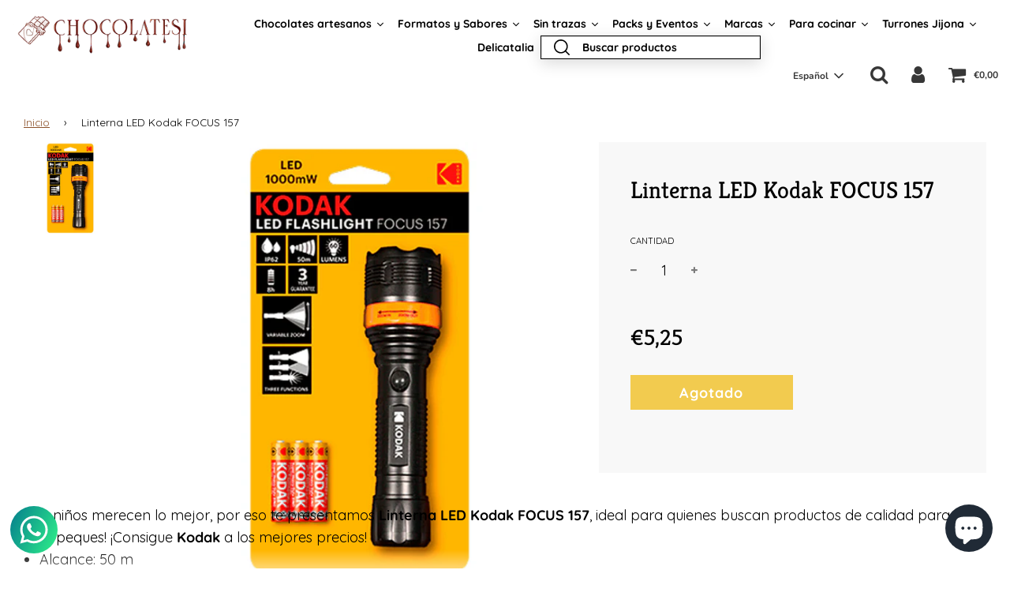

--- FILE ---
content_type: text/html; charset=utf-8
request_url: https://chocolatesi.com/products/linterna-led-kodak-focus-157
body_size: 33852
content:
<!doctype html>
<!--[if IE 8]><html class="no-js lt-ie9" lang="en"> <![endif]-->
<!--[if IE 9 ]><html class="ie9 no-js"> <![endif]-->
<!--[if (gt IE 9)|!(IE)]><!--> <html class="no-js"> <!--<![endif]-->
<head>

<!-- Fraud Blocker Tracker -->
<script type="text/javascript">
  (function () {
    var s = document.createElement("script"), 
      h = document.head;
    s.async = 1;
    s.src = "https://monitor.fraudblocker.com/fbt.js?sid=DUcnbqF6kz3WoJTrGnPcn";
    h.appendChild(s);
  })();
</script>
<noscript>
  <a href="https://fraudblocker.com" rel="nofollow">
    <img src="https://monitor.fraudblocker.com/fbt.gif?sid=DUcnbqF6kz3WoJTrGnPcn" alt="Fraud Blocker" />
  </a>
</noscript>
<!-- End Fraud Blocker Tracker -->

<meta name="google-site-verification" content="_kURZCXEtb6pf-Vx6ihzDqyeRzj0dzaJ2rs-TqefyKM" />

<meta name="google-site-verification" content="xHq7VIxKN71lv_gx3Ir1W76gWs8aacKXy9ytYy47tRg" />
  
  
  <!-- Basic page needs ================================================== -->
  <meta charset="utf-8">
  <meta http-equiv="X-UA-Compatible" content="IE=edge">

  
  	  <link rel="shortcut icon" href="//chocolatesi.com/cdn/shop/files/favicon_chocolatesi_3f56ab20-d91a-4dfd-9162-46bae4b320eb_180x180_crop_center.png?v=1625658476" type="image/png">
      <link rel="apple-touch-icon" sizes="180x180" href="//chocolatesi.com/cdn/shop/files/favicon_chocolatesi_3f56ab20-d91a-4dfd-9162-46bae4b320eb_180x180_crop_center.png?v=1625658476">
      <link rel="apple-touch-icon-precomposed" sizes="180x180" href="//chocolatesi.com/cdn/shop/files/favicon_chocolatesi_3f56ab20-d91a-4dfd-9162-46bae4b320eb_180x180_crop_center.png?v=1625658476">
      <link rel="icon" type="image/png" sizes="32x32" href="//chocolatesi.com/cdn/shop/files/favicon_chocolatesi_3f56ab20-d91a-4dfd-9162-46bae4b320eb_32x32_crop_center.png?v=1625658476">
      <link rel="icon" type="image/png" sizes="194x194" href="//chocolatesi.com/cdn/shop/files/favicon_chocolatesi_3f56ab20-d91a-4dfd-9162-46bae4b320eb_194x194_crop_center.png?v=1625658476">
      <link rel="icon" type="image/png" sizes="192x192" href="//chocolatesi.com/cdn/shop/files/favicon_chocolatesi_3f56ab20-d91a-4dfd-9162-46bae4b320eb_192x192_crop_center.png?v=1625658476">
      <link rel="icon" type="image/png" sizes="16x16" href="//chocolatesi.com/cdn/shop/files/favicon_chocolatesi_3f56ab20-d91a-4dfd-9162-46bae4b320eb_16x16_crop_center.png?v=1625658476">
  

  <!-- Title and description ================================================== -->
  <title>
  Linterna LED Kodak FOCUS 157 &ndash; chocolateSI.com
  </title>

  
  <meta name="description" content="¡Los niños merecen lo mejor, por eso te presentamos Linterna LED Kodak FOCUS 157, ideal para quienes buscan productos de calidad para los más peques! ¡Consigue Kodak a los mejores precios! Alcance: 50 m Incluye: Pilas x 3 Flujo luminoso: 60 Lm">
  

  <!-- Helpers ================================================== -->
  <!-- /snippets/social-meta-tags.liquid -->


  <meta property="og:type" content="product">
  <meta property="og:title" content="Linterna LED Kodak FOCUS 157">
  
    <meta property="og:image" content="http://chocolatesi.com/cdn/shop/products/0887930413199_S0433994_P01_grande.jpg?v=1646937928">
    <meta property="og:image:secure_url" content="https://chocolatesi.com/cdn/shop/products/0887930413199_S0433994_P01_grande.jpg?v=1646937928">
  
  <meta property="og:description" content="¡Los niños merecen lo mejor, por eso te presentamos Linterna LED Kodak FOCUS 157, ideal para quienes buscan productos de calidad para los más peques! ¡Consigue Kodak a los mejores precios!
Alcance: 50 m
Incluye: Pilas x 3
Flujo luminoso: 60 Lm
">
  <meta property="og:price:amount" content="5.25">
  <meta property="og:price:currency" content="EUR">



<meta property="og:url" content="https://chocolatesi.com/products/linterna-led-kodak-focus-157">
<meta property="og:site_name" content="chocolateSI.com">






  <meta name="twitter:card" content="summary">


  <meta name="twitter:title" content="Linterna LED Kodak FOCUS 157">
  <meta name="twitter:description" content="¡Los niños merecen lo mejor, por eso te presentamos Linterna LED Kodak FOCUS 157, ideal para quienes buscan productos de calidad para los más peques! ¡Consigue Kodak a los mejores precios!
Alcance: 50">
  <meta name="twitter:image" content="https://chocolatesi.com/cdn/shop/products/0887930413199_S0433994_P01_grande.jpg?v=1646937928">
  <meta name="twitter:image:width" content="600">
  <meta name="twitter:image:height" content="600">



  <link rel="canonical" href="https://chocolatesi.com/products/linterna-led-kodak-focus-157"/>
  
	<meta name="viewport" content="width=device-width, initial-scale=1, maximum-scale=1, user-scalable=0"/>
  
  <meta name="theme-color" content="#8c522a">

  <!-- CSS ================================================== -->
  <link href="//chocolatesi.com/cdn/shop/t/5/assets/plugins.css?v=81613812629034045731759260808" rel="stylesheet" type="text/css" media="all" />
  <link href="//chocolatesi.com/cdn/shop/t/5/assets/timber.scss.css?v=3668257592133996481759260810" rel="stylesheet" type="text/css" media="all" />

  



  <!-- Header hook for plugins ================================================== -->
  <script>window.performance && window.performance.mark && window.performance.mark('shopify.content_for_header.start');</script><meta name="google-site-verification" content="_kURZCXEtb6pf-Vx6ihzDqyeRzj0dzaJ2rs-TqefyKM">
<meta name="facebook-domain-verification" content="sih4kdkw3brjzlj68cn7anx6assukb">
<meta name="google-site-verification" content="bCnBc7v6p4MKdlwGs9N1jWxF35fQDwwHE4cHhwuQQ0Y">
<meta id="shopify-digital-wallet" name="shopify-digital-wallet" content="/40031256740/digital_wallets/dialog">
<meta name="shopify-checkout-api-token" content="2f8d2d07b70c5478b6565e86791351e0">
<meta id="in-context-paypal-metadata" data-shop-id="40031256740" data-venmo-supported="false" data-environment="production" data-locale="es_ES" data-paypal-v4="true" data-currency="EUR">
<link rel="alternate" hreflang="x-default" href="https://chocolatesi.com/products/linterna-led-kodak-focus-157">
<link rel="alternate" hreflang="fr" href="https://chocolatesi.com/fr/products/linterna-led-kodak-focus-157">
<link rel="alternate" hreflang="en" href="https://chocolatesi.com/en/products/linterna-led-kodak-focus-157">
<link rel="alternate" hreflang="en-FR" href="https://chocolatesi.com/en-eu/products/linterna-led-kodak-focus-157">
<link rel="alternate" hreflang="es-FR" href="https://chocolatesi.com/es-eu/products/linterna-led-kodak-focus-157">
<link rel="alternate" hreflang="en-DE" href="https://chocolatesi.com/en-eu/products/linterna-led-kodak-focus-157">
<link rel="alternate" hreflang="es-DE" href="https://chocolatesi.com/es-eu/products/linterna-led-kodak-focus-157">
<link rel="alternate" hreflang="en-IT" href="https://chocolatesi.com/en-eu/products/linterna-led-kodak-focus-157">
<link rel="alternate" hreflang="es-IT" href="https://chocolatesi.com/es-eu/products/linterna-led-kodak-focus-157">
<link rel="alternate" hreflang="en-NL" href="https://chocolatesi.com/en-eu/products/linterna-led-kodak-focus-157">
<link rel="alternate" hreflang="es-NL" href="https://chocolatesi.com/es-eu/products/linterna-led-kodak-focus-157">
<link rel="alternate" hreflang="en-CH" href="https://chocolatesi.com/en-eu/products/linterna-led-kodak-focus-157">
<link rel="alternate" hreflang="es-CH" href="https://chocolatesi.com/es-eu/products/linterna-led-kodak-focus-157">
<link rel="alternate" hreflang="en-AT" href="https://chocolatesi.com/en-eu/products/linterna-led-kodak-focus-157">
<link rel="alternate" hreflang="es-AT" href="https://chocolatesi.com/es-eu/products/linterna-led-kodak-focus-157">
<link rel="alternate" hreflang="en-LU" href="https://chocolatesi.com/en-eu/products/linterna-led-kodak-focus-157">
<link rel="alternate" hreflang="es-LU" href="https://chocolatesi.com/es-eu/products/linterna-led-kodak-focus-157">
<link rel="alternate" type="application/json+oembed" href="https://chocolatesi.com/products/linterna-led-kodak-focus-157.oembed">
<script async="async" src="/checkouts/internal/preloads.js?locale=es-ES"></script>
<link rel="preconnect" href="https://shop.app" crossorigin="anonymous">
<script async="async" src="https://shop.app/checkouts/internal/preloads.js?locale=es-ES&shop_id=40031256740" crossorigin="anonymous"></script>
<script id="apple-pay-shop-capabilities" type="application/json">{"shopId":40031256740,"countryCode":"ES","currencyCode":"EUR","merchantCapabilities":["supports3DS"],"merchantId":"gid:\/\/shopify\/Shop\/40031256740","merchantName":"chocolateSI.com","requiredBillingContactFields":["postalAddress","email","phone"],"requiredShippingContactFields":["postalAddress","email","phone"],"shippingType":"shipping","supportedNetworks":["visa","maestro","masterCard","amex"],"total":{"type":"pending","label":"chocolateSI.com","amount":"1.00"},"shopifyPaymentsEnabled":true,"supportsSubscriptions":true}</script>
<script id="shopify-features" type="application/json">{"accessToken":"2f8d2d07b70c5478b6565e86791351e0","betas":["rich-media-storefront-analytics"],"domain":"chocolatesi.com","predictiveSearch":true,"shopId":40031256740,"locale":"es"}</script>
<script>var Shopify = Shopify || {};
Shopify.shop = "chocolatesi.myshopify.com";
Shopify.locale = "es";
Shopify.currency = {"active":"EUR","rate":"1.0"};
Shopify.country = "ES";
Shopify.theme = {"name":"Flow","id":100173578404,"schema_name":"Flow","schema_version":"16.3.4","theme_store_id":801,"role":"main"};
Shopify.theme.handle = "null";
Shopify.theme.style = {"id":null,"handle":null};
Shopify.cdnHost = "chocolatesi.com/cdn";
Shopify.routes = Shopify.routes || {};
Shopify.routes.root = "/";</script>
<script type="module">!function(o){(o.Shopify=o.Shopify||{}).modules=!0}(window);</script>
<script>!function(o){function n(){var o=[];function n(){o.push(Array.prototype.slice.apply(arguments))}return n.q=o,n}var t=o.Shopify=o.Shopify||{};t.loadFeatures=n(),t.autoloadFeatures=n()}(window);</script>
<script>
  window.ShopifyPay = window.ShopifyPay || {};
  window.ShopifyPay.apiHost = "shop.app\/pay";
  window.ShopifyPay.redirectState = null;
</script>
<script id="shop-js-analytics" type="application/json">{"pageType":"product"}</script>
<script defer="defer" async type="module" src="//chocolatesi.com/cdn/shopifycloud/shop-js/modules/v2/client.init-shop-cart-sync_CKHg5p7x.es.esm.js"></script>
<script defer="defer" async type="module" src="//chocolatesi.com/cdn/shopifycloud/shop-js/modules/v2/chunk.common_DkoBXfB9.esm.js"></script>
<script type="module">
  await import("//chocolatesi.com/cdn/shopifycloud/shop-js/modules/v2/client.init-shop-cart-sync_CKHg5p7x.es.esm.js");
await import("//chocolatesi.com/cdn/shopifycloud/shop-js/modules/v2/chunk.common_DkoBXfB9.esm.js");

  window.Shopify.SignInWithShop?.initShopCartSync?.({"fedCMEnabled":true,"windoidEnabled":true});

</script>
<script>
  window.Shopify = window.Shopify || {};
  if (!window.Shopify.featureAssets) window.Shopify.featureAssets = {};
  window.Shopify.featureAssets['shop-js'] = {"shop-cart-sync":["modules/v2/client.shop-cart-sync_DF600d3f.es.esm.js","modules/v2/chunk.common_DkoBXfB9.esm.js"],"init-fed-cm":["modules/v2/client.init-fed-cm_BaTwlTLq.es.esm.js","modules/v2/chunk.common_DkoBXfB9.esm.js"],"init-shop-email-lookup-coordinator":["modules/v2/client.init-shop-email-lookup-coordinator_DGn42MWG.es.esm.js","modules/v2/chunk.common_DkoBXfB9.esm.js"],"shop-cash-offers":["modules/v2/client.shop-cash-offers_DJ1gU0M-.es.esm.js","modules/v2/chunk.common_DkoBXfB9.esm.js","modules/v2/chunk.modal_BKV_QdE1.esm.js"],"shop-button":["modules/v2/client.shop-button_qrg-xxKB.es.esm.js","modules/v2/chunk.common_DkoBXfB9.esm.js"],"init-windoid":["modules/v2/client.init-windoid_DI-tHOtS.es.esm.js","modules/v2/chunk.common_DkoBXfB9.esm.js"],"avatar":["modules/v2/client.avatar_BTnouDA3.es.esm.js"],"init-shop-cart-sync":["modules/v2/client.init-shop-cart-sync_CKHg5p7x.es.esm.js","modules/v2/chunk.common_DkoBXfB9.esm.js"],"shop-toast-manager":["modules/v2/client.shop-toast-manager_FBjnZogB.es.esm.js","modules/v2/chunk.common_DkoBXfB9.esm.js"],"pay-button":["modules/v2/client.pay-button_vt4cPKHZ.es.esm.js","modules/v2/chunk.common_DkoBXfB9.esm.js"],"shop-login-button":["modules/v2/client.shop-login-button_D-keTisJ.es.esm.js","modules/v2/chunk.common_DkoBXfB9.esm.js","modules/v2/chunk.modal_BKV_QdE1.esm.js"],"init-customer-accounts-sign-up":["modules/v2/client.init-customer-accounts-sign-up_BEXFXs_k.es.esm.js","modules/v2/client.shop-login-button_D-keTisJ.es.esm.js","modules/v2/chunk.common_DkoBXfB9.esm.js","modules/v2/chunk.modal_BKV_QdE1.esm.js"],"init-shop-for-new-customer-accounts":["modules/v2/client.init-shop-for-new-customer-accounts_CTR5YOZT.es.esm.js","modules/v2/client.shop-login-button_D-keTisJ.es.esm.js","modules/v2/chunk.common_DkoBXfB9.esm.js","modules/v2/chunk.modal_BKV_QdE1.esm.js"],"init-customer-accounts":["modules/v2/client.init-customer-accounts_YIStaXN7.es.esm.js","modules/v2/client.shop-login-button_D-keTisJ.es.esm.js","modules/v2/chunk.common_DkoBXfB9.esm.js","modules/v2/chunk.modal_BKV_QdE1.esm.js"],"shop-follow-button":["modules/v2/client.shop-follow-button_BgVnqwAI.es.esm.js","modules/v2/chunk.common_DkoBXfB9.esm.js","modules/v2/chunk.modal_BKV_QdE1.esm.js"],"lead-capture":["modules/v2/client.lead-capture_BoYZpNTW.es.esm.js","modules/v2/chunk.common_DkoBXfB9.esm.js","modules/v2/chunk.modal_BKV_QdE1.esm.js"],"checkout-modal":["modules/v2/client.checkout-modal_CnczZkF6.es.esm.js","modules/v2/chunk.common_DkoBXfB9.esm.js","modules/v2/chunk.modal_BKV_QdE1.esm.js"],"shop-login":["modules/v2/client.shop-login_D5PJYfnF.es.esm.js","modules/v2/chunk.common_DkoBXfB9.esm.js","modules/v2/chunk.modal_BKV_QdE1.esm.js"],"payment-terms":["modules/v2/client.payment-terms_xGPodzX4.es.esm.js","modules/v2/chunk.common_DkoBXfB9.esm.js","modules/v2/chunk.modal_BKV_QdE1.esm.js"]};
</script>
<script>(function() {
  var isLoaded = false;
  function asyncLoad() {
    if (isLoaded) return;
    isLoaded = true;
    var urls = ["https:\/\/cdn.shopify.com\/s\/files\/1\/0033\/3538\/9233\/files\/31aug26paidd20_free_final_73a66.js?v=1627487154\u0026shop=chocolatesi.myshopify.com","https:\/\/cdn-loyalty.yotpo.com\/loader\/9lJpkAQqazcvXFH1MN6U6Q.js?shop=chocolatesi.myshopify.com","https:\/\/gdprcdn.b-cdn.net\/js\/gdpr_cookie_consent.min.js?shop=chocolatesi.myshopify.com","https:\/\/loox.io\/widget\/HzGq48o64L\/loox.1716456219663.js?shop=chocolatesi.myshopify.com","https:\/\/apps.clientify.net\/ecommercev2\/ecommerce_v2\/assets\/pixel_wc\/dynamic_tracking.js?trackerCode=CF-19906-19906-R1YV6\u0026store_id=1164\u0026shop=chocolatesi.myshopify.com","https:\/\/cdn.hextom.com\/js\/freeshippingbar.js?shop=chocolatesi.myshopify.com","https:\/\/cdn.hextom.com\/js\/ultimatesalesboost.js?shop=chocolatesi.myshopify.com"];
    for (var i = 0; i < urls.length; i++) {
      var s = document.createElement('script');
      s.type = 'text/javascript';
      s.async = true;
      s.src = urls[i];
      var x = document.getElementsByTagName('script')[0];
      x.parentNode.insertBefore(s, x);
    }
  };
  if(window.attachEvent) {
    window.attachEvent('onload', asyncLoad);
  } else {
    window.addEventListener('load', asyncLoad, false);
  }
})();</script>
<script id="__st">var __st={"a":40031256740,"offset":3600,"reqid":"a571edfc-ca89-4420-a673-27bb76475f52-1766943094","pageurl":"chocolatesi.com\/products\/linterna-led-kodak-focus-157","u":"e7d7d99e6da5","p":"product","rtyp":"product","rid":7219426361508};</script>
<script>window.ShopifyPaypalV4VisibilityTracking = true;</script>
<script id="captcha-bootstrap">!function(){'use strict';const t='contact',e='account',n='new_comment',o=[[t,t],['blogs',n],['comments',n],[t,'customer']],c=[[e,'customer_login'],[e,'guest_login'],[e,'recover_customer_password'],[e,'create_customer']],r=t=>t.map((([t,e])=>`form[action*='/${t}']:not([data-nocaptcha='true']) input[name='form_type'][value='${e}']`)).join(','),a=t=>()=>t?[...document.querySelectorAll(t)].map((t=>t.form)):[];function s(){const t=[...o],e=r(t);return a(e)}const i='password',u='form_key',d=['recaptcha-v3-token','g-recaptcha-response','h-captcha-response',i],f=()=>{try{return window.sessionStorage}catch{return}},m='__shopify_v',_=t=>t.elements[u];function p(t,e,n=!1){try{const o=window.sessionStorage,c=JSON.parse(o.getItem(e)),{data:r}=function(t){const{data:e,action:n}=t;return t[m]||n?{data:e,action:n}:{data:t,action:n}}(c);for(const[e,n]of Object.entries(r))t.elements[e]&&(t.elements[e].value=n);n&&o.removeItem(e)}catch(o){console.error('form repopulation failed',{error:o})}}const l='form_type',E='cptcha';function T(t){t.dataset[E]=!0}const w=window,h=w.document,L='Shopify',v='ce_forms',y='captcha';let A=!1;((t,e)=>{const n=(g='f06e6c50-85a8-45c8-87d0-21a2b65856fe',I='https://cdn.shopify.com/shopifycloud/storefront-forms-hcaptcha/ce_storefront_forms_captcha_hcaptcha.v1.5.2.iife.js',D={infoText:'Protegido por hCaptcha',privacyText:'Privacidad',termsText:'Términos'},(t,e,n)=>{const o=w[L][v],c=o.bindForm;if(c)return c(t,g,e,D).then(n);var r;o.q.push([[t,g,e,D],n]),r=I,A||(h.body.append(Object.assign(h.createElement('script'),{id:'captcha-provider',async:!0,src:r})),A=!0)});var g,I,D;w[L]=w[L]||{},w[L][v]=w[L][v]||{},w[L][v].q=[],w[L][y]=w[L][y]||{},w[L][y].protect=function(t,e){n(t,void 0,e),T(t)},Object.freeze(w[L][y]),function(t,e,n,w,h,L){const[v,y,A,g]=function(t,e,n){const i=e?o:[],u=t?c:[],d=[...i,...u],f=r(d),m=r(i),_=r(d.filter((([t,e])=>n.includes(e))));return[a(f),a(m),a(_),s()]}(w,h,L),I=t=>{const e=t.target;return e instanceof HTMLFormElement?e:e&&e.form},D=t=>v().includes(t);t.addEventListener('submit',(t=>{const e=I(t);if(!e)return;const n=D(e)&&!e.dataset.hcaptchaBound&&!e.dataset.recaptchaBound,o=_(e),c=g().includes(e)&&(!o||!o.value);(n||c)&&t.preventDefault(),c&&!n&&(function(t){try{if(!f())return;!function(t){const e=f();if(!e)return;const n=_(t);if(!n)return;const o=n.value;o&&e.removeItem(o)}(t);const e=Array.from(Array(32),(()=>Math.random().toString(36)[2])).join('');!function(t,e){_(t)||t.append(Object.assign(document.createElement('input'),{type:'hidden',name:u})),t.elements[u].value=e}(t,e),function(t,e){const n=f();if(!n)return;const o=[...t.querySelectorAll(`input[type='${i}']`)].map((({name:t})=>t)),c=[...d,...o],r={};for(const[a,s]of new FormData(t).entries())c.includes(a)||(r[a]=s);n.setItem(e,JSON.stringify({[m]:1,action:t.action,data:r}))}(t,e)}catch(e){console.error('failed to persist form',e)}}(e),e.submit())}));const S=(t,e)=>{t&&!t.dataset[E]&&(n(t,e.some((e=>e===t))),T(t))};for(const o of['focusin','change'])t.addEventListener(o,(t=>{const e=I(t);D(e)&&S(e,y())}));const B=e.get('form_key'),M=e.get(l),P=B&&M;t.addEventListener('DOMContentLoaded',(()=>{const t=y();if(P)for(const e of t)e.elements[l].value===M&&p(e,B);[...new Set([...A(),...v().filter((t=>'true'===t.dataset.shopifyCaptcha))])].forEach((e=>S(e,t)))}))}(h,new URLSearchParams(w.location.search),n,t,e,['guest_login'])})(!0,!0)}();</script>
<script integrity="sha256-4kQ18oKyAcykRKYeNunJcIwy7WH5gtpwJnB7kiuLZ1E=" data-source-attribution="shopify.loadfeatures" defer="defer" src="//chocolatesi.com/cdn/shopifycloud/storefront/assets/storefront/load_feature-a0a9edcb.js" crossorigin="anonymous"></script>
<script crossorigin="anonymous" defer="defer" src="//chocolatesi.com/cdn/shopifycloud/storefront/assets/shopify_pay/storefront-65b4c6d7.js?v=20250812"></script>
<script data-source-attribution="shopify.dynamic_checkout.dynamic.init">var Shopify=Shopify||{};Shopify.PaymentButton=Shopify.PaymentButton||{isStorefrontPortableWallets:!0,init:function(){window.Shopify.PaymentButton.init=function(){};var t=document.createElement("script");t.src="https://chocolatesi.com/cdn/shopifycloud/portable-wallets/latest/portable-wallets.es.js",t.type="module",document.head.appendChild(t)}};
</script>
<script data-source-attribution="shopify.dynamic_checkout.buyer_consent">
  function portableWalletsHideBuyerConsent(e){var t=document.getElementById("shopify-buyer-consent"),n=document.getElementById("shopify-subscription-policy-button");t&&n&&(t.classList.add("hidden"),t.setAttribute("aria-hidden","true"),n.removeEventListener("click",e))}function portableWalletsShowBuyerConsent(e){var t=document.getElementById("shopify-buyer-consent"),n=document.getElementById("shopify-subscription-policy-button");t&&n&&(t.classList.remove("hidden"),t.removeAttribute("aria-hidden"),n.addEventListener("click",e))}window.Shopify?.PaymentButton&&(window.Shopify.PaymentButton.hideBuyerConsent=portableWalletsHideBuyerConsent,window.Shopify.PaymentButton.showBuyerConsent=portableWalletsShowBuyerConsent);
</script>
<script data-source-attribution="shopify.dynamic_checkout.cart.bootstrap">document.addEventListener("DOMContentLoaded",(function(){function t(){return document.querySelector("shopify-accelerated-checkout-cart, shopify-accelerated-checkout")}if(t())Shopify.PaymentButton.init();else{new MutationObserver((function(e,n){t()&&(Shopify.PaymentButton.init(),n.disconnect())})).observe(document.body,{childList:!0,subtree:!0})}}));
</script>
<link id="shopify-accelerated-checkout-styles" rel="stylesheet" media="screen" href="https://chocolatesi.com/cdn/shopifycloud/portable-wallets/latest/accelerated-checkout-backwards-compat.css" crossorigin="anonymous">
<style id="shopify-accelerated-checkout-cart">
        #shopify-buyer-consent {
  margin-top: 1em;
  display: inline-block;
  width: 100%;
}

#shopify-buyer-consent.hidden {
  display: none;
}

#shopify-subscription-policy-button {
  background: none;
  border: none;
  padding: 0;
  text-decoration: underline;
  font-size: inherit;
  cursor: pointer;
}

#shopify-subscription-policy-button::before {
  box-shadow: none;
}

      </style>

<script>window.performance && window.performance.mark && window.performance.mark('shopify.content_for_header.end');</script>
  <!-- /snippets/oldIE-js.liquid -->


<!--[if lt IE 9]>
<script src="//cdnjs.cloudflare.com/ajax/libs/html5shiv/3.7.2/html5shiv.min.js" type="text/javascript"></script>
<script src="//chocolatesi.com/cdn/shop/t/5/assets/respond.min.js?v=52248677837542619231590697195" type="text/javascript"></script>
<link href="//chocolatesi.com/cdn/shop/t/5/assets/respond-proxy.html" id="respond-proxy" rel="respond-proxy" />
<link href="//chocolatesi.com/search?q=e5e0455dd4516da3610d4d1cec47e224" id="respond-redirect" rel="respond-redirect" />
<script src="//chocolatesi.com/search?q=e5e0455dd4516da3610d4d1cec47e224" type="text/javascript"></script>
<![endif]-->



  <script>
    window.wetheme = {
      name: 'Flow',
    };
  </script>
  <script src="//chocolatesi.com/cdn/shop/t/5/assets/jquery-3.3.1.min.js?v=74255524871372887611590697192" type="text/javascript"></script>
  <script src="//chocolatesi.com/cdn/shop/t/5/assets/modernizr.min.js?v=137617515274177302221590697197" type="text/javascript"></script>

  
  

  
  
  
  <!-- 1. Add latest jQuery and fancybox files -->

<script src="https://cdn.jsdelivr.net/npm/jquery@3.5.1/dist/jquery.min.js"></script>

<link rel="stylesheet" href="https://cdn.jsdelivr.net/gh/fancyapps/fancybox@3.5.7/dist/jquery.fancybox.min.css" />
<script src="https://cdn.jsdelivr.net/gh/fancyapps/fancybox@3.5.7/dist/jquery.fancybox.min.js"></script>
<meta name="google-site-verification" content="MI9y4gc8WFv9gZ_W1YO3Z2P7DoEonDthVe9PLUNhVLI" />
<!-- Start of Judge.me Core -->
<link rel="dns-prefetch" href="https://cdn.judge.me/">
<script data-cfasync='false' class='jdgm-settings-script'>window.jdgmSettings={"pagination":5,"disable_web_reviews":false,"badge_no_review_text":"Sin reseñas","badge_n_reviews_text":"{{ n }} reseña/reseñas","hide_badge_preview_if_no_reviews":true,"badge_hide_text":false,"enforce_center_preview_badge":false,"widget_title":"Reseñas de Clientes","widget_open_form_text":"Escribir una reseña","widget_close_form_text":"Cancelar reseña","widget_refresh_page_text":"Actualizar página","widget_summary_text":"Basado en {{ number_of_reviews }} reseña/reseñas","widget_no_review_text":"Sin reseñas","widget_name_field_text":"Nombre","widget_verified_name_field_text":"Nombre verificado (público)","widget_name_placeholder_text":"Ingrese su nombre (público)","widget_required_field_error_text":"Este campo es obligatorio.","widget_email_field_text":"Correo electrónico","widget_verified_email_field_text":"Correo electrónico verificado (privado, no puede ser editado)","widget_email_placeholder_text":"Ingrese su correo electrónico (privado)","widget_email_field_error_text":"Por favor ingrese un correo electrónico válido","widget_rating_field_text":"Calificación","widget_review_title_field_text":"Título de la Reseña","widget_review_title_placeholder_text":"Dele un título a su reseña","widget_review_body_field_text":"Reseña","widget_review_body_placeholder_text":"Escriba sus comentarios aquí","widget_pictures_field_text":"Imagen/Video (opcional)","widget_submit_review_text":"Enviar Reseña","widget_submit_verified_review_text":"Enviar reseña verificada","widget_submit_success_msg_with_auto_publish":"¡Gracias! Por favor actualice la página en unos momentos para ver su reseña. Puede eliminar o editar su reseña iniciando sesión en \u003ca href='https://judge.me/login' target='_blank' rel='nofollow noopener'\u003eJudge.me\u003c/a\u003e","widget_submit_success_msg_no_auto_publish":"¡Gracias! Su reseña será publicada apenas sea aprobada por el admin de la tienda. Puede eliminar o editar su reseña iniciando sesión en \u003ca href='https://judge.me/login' target='_blank' rel='nofollow noopener'\u003eJudge.me\u003c/a\u003e","widget_show_default_reviews_out_of_total_text":"Mostrando {{ n_reviews_shown }} de {{ n_reviews }} reseñas.","widget_show_all_link_text":"Mostrar todo","widget_show_less_link_text":"Mostrar menos","widget_author_said_text":"{{ reviewer_name }} dijo:","widget_days_text":"Hace {{ n }} día/días","widget_weeks_text":"Hace {{ n }} semana/semanas","widget_months_text":"Hace {{ n }} mes/meses","widget_years_text":"Hace {{ n }} año/años","widget_yesterday_text":"Ayer","widget_today_text":"Hoy","widget_replied_text":"\u003e\u003e {{ shop_name }} respondió:","widget_read_more_text":"Leer más","widget_rating_filter_see_all_text":"Ver todas las reseñas","widget_sorting_most_recent_text":"Más Recientes","widget_sorting_highest_rating_text":"Mejor Rating","widget_sorting_lowest_rating_text":"Peor Rating","widget_sorting_with_pictures_text":"Sólo Fotos","widget_sorting_most_helpful_text":"Más Útiles","widget_open_question_form_text":"Hacer una pregunta","widget_reviews_subtab_text":"Reseñas","widget_questions_subtab_text":"Preguntas","widget_question_label_text":"Pregunta","widget_answer_label_text":"Respuesta","widget_question_placeholder_text":"Escriba su pregunta aquí","widget_submit_question_text":"Enviar pregunta","widget_question_submit_success_text":"¡Gracias por su pregunta! Le notificaremos una vez haya sido contestada.","verified_badge_text":"Verificada","verified_badge_placement":"left-of-reviewer-name","widget_hide_border":false,"widget_social_share":false,"all_reviews_include_out_of_store_products":true,"all_reviews_out_of_store_text":"(fuera de tienda)","all_reviews_product_name_prefix_text":"sobre","enable_review_pictures":true,"widget_product_reviews_subtab_text":"Reseñas de Producto","widget_shop_reviews_subtab_text":"Reseñas de Tienda","widget_write_a_store_review_text":"Escribir una reseña de la tienda","widget_other_languages_heading":"Reseñas en Otros Idiomas","widget_sorting_pictures_first_text":"Fotos Primero","floating_tab_button_name":"★ Reseñas","floating_tab_title":"Deje que los clientes hablen por nosotros","floating_tab_url":"","floating_tab_url_enabled":false,"all_reviews_text_badge_text":"Los clientes nos califican {{ shop.metafields.judgeme.all_reviews_rating | round: 1 }}/5 según {{ shop.metafields.judgeme.all_reviews_count }} reseñas.","all_reviews_text_badge_text_branded_style":"{{ shop.metafields.judgeme.all_reviews_rating | round: 1 }} de 5 estrellas según {{ shop.metafields.judgeme.all_reviews_count }} reseñas","all_reviews_text_badge_url":"","featured_carousel_title":"Deje que los clientes hablen por nosotros","featured_carousel_count_text":"de {{ n }} reseñas","featured_carousel_url":"","verified_count_badge_url":"","picture_reminder_submit_button":"Subir fotos","widget_sorting_videos_first_text":"Videos Primero","widget_review_pending_text":"Pendiente","remove_microdata_snippet":false,"preview_badge_no_question_text":"Sin preguntas","preview_badge_n_question_text":"{{ number_of_questions }} pregunta/preguntas","widget_search_bar_placeholder":"Buscar reseñas","widget_sorting_verified_only_text":"Sólo verificadas","featured_carousel_more_reviews_button_text":"Read more reviews","featured_carousel_view_product_button_text":"Ver el producto","all_reviews_page_load_more_text":"Cargar más reseñas","widget_public_name_text":"mostrado públicamente como","default_reviewer_name_has_non_latin":true,"widget_reviewer_anonymous":"Anónimo","medals_widget_title":"Medallas de revisión de Judge.me","widget_invalid_yt_video_url_error_text":"No es una URL de video de YouTube","widget_max_length_field_error_text":"Introduzca no más de {0} caracteres.","widget_verified_by_shop_text":"Verificado por Shop","widget_load_with_code_splitting":true,"widget_ugc_title":"Hecho por nosotros, compartido por ti","widget_ugc_subtitle":"Etiquétanos para ver tu foto destacada en nuestra página","widget_ugc_primary_button_text":"Compra ahora","widget_ugc_secondary_button_text":"Carga más","widget_ugc_reviews_button_text":"Ver reseñas","widget_summary_average_rating_text":"{{ average_rating }} de 5","widget_media_grid_title":"Fotos y videos de clientes","widget_media_grid_see_more_text":"Ver más","widget_verified_by_judgeme_text":"Verificado por Judge.me","widget_verified_by_judgeme_text_in_store_medals":"Verified by Judge.me","widget_media_field_exceed_quantity_message":"Lo sentimos, solo podemos aceptar {{ max_media }} para una revisión.","widget_media_field_exceed_limit_message":"{{ file_name }} es demasiado grande, seleccione {{ media_type }} menos de {{ size_limit }}MB.","widget_review_submitted_text":"¡Reseña enviada!","widget_question_submitted_text":"¡Pregunta enviada!","widget_close_form_text_question":"Cancelar","widget_write_your_answer_here_text":"Escribe tu respuesta aquí","widget_enabled_branded_link":true,"widget_show_collected_by_judgeme":false,"widget_collected_by_judgeme_text":"recogidos por Judge.me","widget_load_more_text":"Carga más","widget_full_review_text":"Revision completa","widget_read_more_reviews_text":"Leer más reseñas","widget_read_questions_text":"Leer preguntas","widget_questions_and_answers_text":"preguntas y respuestas","widget_verified_by_text":"Verificada por","widget_number_of_reviews_text":"{{ number_of_reviews }} reseñas","widget_back_button_text":"Atrás","widget_next_button_text":"Próximo","widget_custom_forms_filter_button":"Filtros","custom_forms_style":"vertical","how_reviews_are_collected":"¿Cómo se recopilan las reseñas?","widget_gdpr_statement":"Cómo utilizamos sus datos: sólo nos pondremos en contacto con usted en relación con la reseña que ha dejado, y sólo si es necesario. al enviar su reseña, usted acepta los \u003ca href='https://judge.me/terms' target='_blank' rel='nofollow noopener'\u003etérminos y condiciones\u003c/a\u003e y \u003ca href='https://judge.me/privacy' target='_blank' rel='nofollow noopener'\u003epolítica de privacidad\u003c/a\u003e y políticas de \u003ca href='https://judge.me/content-policy' target='_blank' rel='nofollow noopener'\u003econtent\u003c/a\u003e de Judge.me.","review_snippet_widget_round_border_style":true,"review_snippet_widget_card_color":"#FFFFFF","review_snippet_widget_slider_arrows_background_color":"#FFFFFF","review_snippet_widget_slider_arrows_color":"#000000","review_snippet_widget_star_color":"#339999","preview_badge_collection_page_install_preference":true,"preview_badge_product_page_install_preference":true,"review_widget_best_location":true,"platform":"shopify","branding_url":"https://app.judge.me/reviews/stores/chocolatesi.com","branding_text":"Powered by Judge.me","locale":"en","reply_name":"chocolateSI.com","widget_version":"2.1","footer":true,"autopublish":true,"review_dates":true,"enable_custom_form":false,"shop_use_review_site":true,"enable_multi_locales_translations":false,"can_be_branded":true,"reply_name_text":"chocolateSI.com"};</script> <style class='jdgm-settings-style'>.jdgm-xx{left:0}.jdgm-prev-badge[data-average-rating='0.00']{display:none !important}.jdgm-author-all-initials{display:none !important}.jdgm-author-last-initial{display:none !important}.jdgm-rev-widg__title{visibility:hidden}.jdgm-rev-widg__summary-text{visibility:hidden}.jdgm-prev-badge__text{visibility:hidden}.jdgm-rev__replier:before{content:'chocolateSI.com'}.jdgm-rev__prod-link-prefix:before{content:'sobre'}.jdgm-rev__out-of-store-text:before{content:'(fuera de tienda)'}@media only screen and (min-width: 768px){.jdgm-rev__pics .jdgm-rev_all-rev-page-picture-separator,.jdgm-rev__pics .jdgm-rev__product-picture{display:none}}@media only screen and (max-width: 768px){.jdgm-rev__pics .jdgm-rev_all-rev-page-picture-separator,.jdgm-rev__pics .jdgm-rev__product-picture{display:none}}.jdgm-preview-badge[data-template="index"]{display:none !important}.jdgm-verified-count-badget[data-from-snippet="true"]{display:none !important}.jdgm-carousel-wrapper[data-from-snippet="true"]{display:none !important}.jdgm-all-reviews-text[data-from-snippet="true"]{display:none !important}.jdgm-medals-section[data-from-snippet="true"]{display:none !important}.jdgm-ugc-media-wrapper[data-from-snippet="true"]{display:none !important}
</style> <style class='jdgm-settings-style'></style>

  
  
  
  <style class='jdgm-miracle-styles'>
  @-webkit-keyframes jdgm-spin{0%{-webkit-transform:rotate(0deg);-ms-transform:rotate(0deg);transform:rotate(0deg)}100%{-webkit-transform:rotate(359deg);-ms-transform:rotate(359deg);transform:rotate(359deg)}}@keyframes jdgm-spin{0%{-webkit-transform:rotate(0deg);-ms-transform:rotate(0deg);transform:rotate(0deg)}100%{-webkit-transform:rotate(359deg);-ms-transform:rotate(359deg);transform:rotate(359deg)}}@font-face{font-family:'JudgemeStar';src:url("[data-uri]") format("woff");font-weight:normal;font-style:normal}.jdgm-star{font-family:'JudgemeStar';display:inline !important;text-decoration:none !important;padding:0 4px 0 0 !important;margin:0 !important;font-weight:bold;opacity:1;-webkit-font-smoothing:antialiased;-moz-osx-font-smoothing:grayscale}.jdgm-star:hover{opacity:1}.jdgm-star:last-of-type{padding:0 !important}.jdgm-star.jdgm--on:before{content:"\e000"}.jdgm-star.jdgm--off:before{content:"\e001"}.jdgm-star.jdgm--half:before{content:"\e002"}.jdgm-widget *{margin:0;line-height:1.4;-webkit-box-sizing:border-box;-moz-box-sizing:border-box;box-sizing:border-box;-webkit-overflow-scrolling:touch}.jdgm-hidden{display:none !important;visibility:hidden !important}.jdgm-temp-hidden{display:none}.jdgm-spinner{width:40px;height:40px;margin:auto;border-radius:50%;border-top:2px solid #eee;border-right:2px solid #eee;border-bottom:2px solid #eee;border-left:2px solid #ccc;-webkit-animation:jdgm-spin 0.8s infinite linear;animation:jdgm-spin 0.8s infinite linear}.jdgm-prev-badge{display:block !important}

</style>


  
  
   


<script data-cfasync='false' class='jdgm-script'>
!function(e){window.jdgm=window.jdgm||{},jdgm.CDN_HOST="https://cdn.judge.me/",
jdgm.docReady=function(d){(e.attachEvent?"complete"===e.readyState:"loading"!==e.readyState)?
setTimeout(d,0):e.addEventListener("DOMContentLoaded",d)},jdgm.loadCSS=function(d,t,o,s){
!o&&jdgm.loadCSS.requestedUrls.indexOf(d)>=0||(jdgm.loadCSS.requestedUrls.push(d),
(s=e.createElement("link")).rel="stylesheet",s.class="jdgm-stylesheet",s.media="nope!",
s.href=d,s.onload=function(){this.media="all",t&&setTimeout(t)},e.body.appendChild(s))},
jdgm.loadCSS.requestedUrls=[],jdgm.docReady(function(){(window.jdgmLoadCSS||e.querySelectorAll(
".jdgm-widget, .jdgm-all-reviews-page").length>0)&&(jdgmSettings.widget_load_with_code_splitting?
parseFloat(jdgmSettings.widget_version)>=3?jdgm.loadCSS(jdgm.CDN_HOST+"widget_v3/base.css"):
jdgm.loadCSS(jdgm.CDN_HOST+"widget/base.css"):jdgm.loadCSS(jdgm.CDN_HOST+"shopify_v2.css"))})}(document);
</script>
<script async data-cfasync="false" type="text/javascript" src="https://cdn.judge.me/loader.js"></script>

<noscript><link rel="stylesheet" type="text/css" media="all" href="https://cdn.judge.me/shopify_v2.css"></noscript>
<!-- End of Judge.me Core -->



  










<!-- BEGIN app block: shopify://apps/rt-page-speed-booster/blocks/app-embed/4a6fa896-93b0-4e15-9d32-c2311aca53bb --><script>
  window.roarJs = window.roarJs || {};
  roarJs.QuicklinkConfig = {
    metafields: {
      shop: "chocolatesi.myshopify.com",
      settings: {"customized":{"enabled":"0","option":"intensity","intensity":"150"},"mobile":{"enabled":"1","option":"intensity","intensity":"150"}},
      moneyFormat: "€{{amount_with_comma_separator}}"
    }
  }
</script>


<!-- END app block --><script src="https://cdn.shopify.com/extensions/83352705-ab4f-46cb-8bf1-39d76a088527/1.0.0/assets/quicklink.js" type="text/javascript" defer="defer"></script>
<link href="https://cdn.shopify.com/extensions/83352705-ab4f-46cb-8bf1-39d76a088527/1.0.0/assets/quicklink.css" rel="stylesheet" type="text/css" media="all">
<script src="https://cdn.shopify.com/extensions/7bc9bb47-adfa-4267-963e-cadee5096caf/inbox-1252/assets/inbox-chat-loader.js" type="text/javascript" defer="defer"></script>
<link href="https://monorail-edge.shopifysvc.com" rel="dns-prefetch">
<script>(function(){if ("sendBeacon" in navigator && "performance" in window) {try {var session_token_from_headers = performance.getEntriesByType('navigation')[0].serverTiming.find(x => x.name == '_s').description;} catch {var session_token_from_headers = undefined;}var session_cookie_matches = document.cookie.match(/_shopify_s=([^;]*)/);var session_token_from_cookie = session_cookie_matches && session_cookie_matches.length === 2 ? session_cookie_matches[1] : "";var session_token = session_token_from_headers || session_token_from_cookie || "";function handle_abandonment_event(e) {var entries = performance.getEntries().filter(function(entry) {return /monorail-edge.shopifysvc.com/.test(entry.name);});if (!window.abandonment_tracked && entries.length === 0) {window.abandonment_tracked = true;var currentMs = Date.now();var navigation_start = performance.timing.navigationStart;var payload = {shop_id: 40031256740,url: window.location.href,navigation_start,duration: currentMs - navigation_start,session_token,page_type: "product"};window.navigator.sendBeacon("https://monorail-edge.shopifysvc.com/v1/produce", JSON.stringify({schema_id: "online_store_buyer_site_abandonment/1.1",payload: payload,metadata: {event_created_at_ms: currentMs,event_sent_at_ms: currentMs}}));}}window.addEventListener('pagehide', handle_abandonment_event);}}());</script>
<script id="web-pixels-manager-setup">(function e(e,d,r,n,o){if(void 0===o&&(o={}),!Boolean(null===(a=null===(i=window.Shopify)||void 0===i?void 0:i.analytics)||void 0===a?void 0:a.replayQueue)){var i,a;window.Shopify=window.Shopify||{};var t=window.Shopify;t.analytics=t.analytics||{};var s=t.analytics;s.replayQueue=[],s.publish=function(e,d,r){return s.replayQueue.push([e,d,r]),!0};try{self.performance.mark("wpm:start")}catch(e){}var l=function(){var e={modern:/Edge?\/(1{2}[4-9]|1[2-9]\d|[2-9]\d{2}|\d{4,})\.\d+(\.\d+|)|Firefox\/(1{2}[4-9]|1[2-9]\d|[2-9]\d{2}|\d{4,})\.\d+(\.\d+|)|Chrom(ium|e)\/(9{2}|\d{3,})\.\d+(\.\d+|)|(Maci|X1{2}).+ Version\/(15\.\d+|(1[6-9]|[2-9]\d|\d{3,})\.\d+)([,.]\d+|)( \(\w+\)|)( Mobile\/\w+|) Safari\/|Chrome.+OPR\/(9{2}|\d{3,})\.\d+\.\d+|(CPU[ +]OS|iPhone[ +]OS|CPU[ +]iPhone|CPU IPhone OS|CPU iPad OS)[ +]+(15[._]\d+|(1[6-9]|[2-9]\d|\d{3,})[._]\d+)([._]\d+|)|Android:?[ /-](13[3-9]|1[4-9]\d|[2-9]\d{2}|\d{4,})(\.\d+|)(\.\d+|)|Android.+Firefox\/(13[5-9]|1[4-9]\d|[2-9]\d{2}|\d{4,})\.\d+(\.\d+|)|Android.+Chrom(ium|e)\/(13[3-9]|1[4-9]\d|[2-9]\d{2}|\d{4,})\.\d+(\.\d+|)|SamsungBrowser\/([2-9]\d|\d{3,})\.\d+/,legacy:/Edge?\/(1[6-9]|[2-9]\d|\d{3,})\.\d+(\.\d+|)|Firefox\/(5[4-9]|[6-9]\d|\d{3,})\.\d+(\.\d+|)|Chrom(ium|e)\/(5[1-9]|[6-9]\d|\d{3,})\.\d+(\.\d+|)([\d.]+$|.*Safari\/(?![\d.]+ Edge\/[\d.]+$))|(Maci|X1{2}).+ Version\/(10\.\d+|(1[1-9]|[2-9]\d|\d{3,})\.\d+)([,.]\d+|)( \(\w+\)|)( Mobile\/\w+|) Safari\/|Chrome.+OPR\/(3[89]|[4-9]\d|\d{3,})\.\d+\.\d+|(CPU[ +]OS|iPhone[ +]OS|CPU[ +]iPhone|CPU IPhone OS|CPU iPad OS)[ +]+(10[._]\d+|(1[1-9]|[2-9]\d|\d{3,})[._]\d+)([._]\d+|)|Android:?[ /-](13[3-9]|1[4-9]\d|[2-9]\d{2}|\d{4,})(\.\d+|)(\.\d+|)|Mobile Safari.+OPR\/([89]\d|\d{3,})\.\d+\.\d+|Android.+Firefox\/(13[5-9]|1[4-9]\d|[2-9]\d{2}|\d{4,})\.\d+(\.\d+|)|Android.+Chrom(ium|e)\/(13[3-9]|1[4-9]\d|[2-9]\d{2}|\d{4,})\.\d+(\.\d+|)|Android.+(UC? ?Browser|UCWEB|U3)[ /]?(15\.([5-9]|\d{2,})|(1[6-9]|[2-9]\d|\d{3,})\.\d+)\.\d+|SamsungBrowser\/(5\.\d+|([6-9]|\d{2,})\.\d+)|Android.+MQ{2}Browser\/(14(\.(9|\d{2,})|)|(1[5-9]|[2-9]\d|\d{3,})(\.\d+|))(\.\d+|)|K[Aa][Ii]OS\/(3\.\d+|([4-9]|\d{2,})\.\d+)(\.\d+|)/},d=e.modern,r=e.legacy,n=navigator.userAgent;return n.match(d)?"modern":n.match(r)?"legacy":"unknown"}(),u="modern"===l?"modern":"legacy",c=(null!=n?n:{modern:"",legacy:""})[u],f=function(e){return[e.baseUrl,"/wpm","/b",e.hashVersion,"modern"===e.buildTarget?"m":"l",".js"].join("")}({baseUrl:d,hashVersion:r,buildTarget:u}),m=function(e){var d=e.version,r=e.bundleTarget,n=e.surface,o=e.pageUrl,i=e.monorailEndpoint;return{emit:function(e){var a=e.status,t=e.errorMsg,s=(new Date).getTime(),l=JSON.stringify({metadata:{event_sent_at_ms:s},events:[{schema_id:"web_pixels_manager_load/3.1",payload:{version:d,bundle_target:r,page_url:o,status:a,surface:n,error_msg:t},metadata:{event_created_at_ms:s}}]});if(!i)return console&&console.warn&&console.warn("[Web Pixels Manager] No Monorail endpoint provided, skipping logging."),!1;try{return self.navigator.sendBeacon.bind(self.navigator)(i,l)}catch(e){}var u=new XMLHttpRequest;try{return u.open("POST",i,!0),u.setRequestHeader("Content-Type","text/plain"),u.send(l),!0}catch(e){return console&&console.warn&&console.warn("[Web Pixels Manager] Got an unhandled error while logging to Monorail."),!1}}}}({version:r,bundleTarget:l,surface:e.surface,pageUrl:self.location.href,monorailEndpoint:e.monorailEndpoint});try{o.browserTarget=l,function(e){var d=e.src,r=e.async,n=void 0===r||r,o=e.onload,i=e.onerror,a=e.sri,t=e.scriptDataAttributes,s=void 0===t?{}:t,l=document.createElement("script"),u=document.querySelector("head"),c=document.querySelector("body");if(l.async=n,l.src=d,a&&(l.integrity=a,l.crossOrigin="anonymous"),s)for(var f in s)if(Object.prototype.hasOwnProperty.call(s,f))try{l.dataset[f]=s[f]}catch(e){}if(o&&l.addEventListener("load",o),i&&l.addEventListener("error",i),u)u.appendChild(l);else{if(!c)throw new Error("Did not find a head or body element to append the script");c.appendChild(l)}}({src:f,async:!0,onload:function(){if(!function(){var e,d;return Boolean(null===(d=null===(e=window.Shopify)||void 0===e?void 0:e.analytics)||void 0===d?void 0:d.initialized)}()){var d=window.webPixelsManager.init(e)||void 0;if(d){var r=window.Shopify.analytics;r.replayQueue.forEach((function(e){var r=e[0],n=e[1],o=e[2];d.publishCustomEvent(r,n,o)})),r.replayQueue=[],r.publish=d.publishCustomEvent,r.visitor=d.visitor,r.initialized=!0}}},onerror:function(){return m.emit({status:"failed",errorMsg:"".concat(f," has failed to load")})},sri:function(e){var d=/^sha384-[A-Za-z0-9+/=]+$/;return"string"==typeof e&&d.test(e)}(c)?c:"",scriptDataAttributes:o}),m.emit({status:"loading"})}catch(e){m.emit({status:"failed",errorMsg:(null==e?void 0:e.message)||"Unknown error"})}}})({shopId: 40031256740,storefrontBaseUrl: "https://chocolatesi.com",extensionsBaseUrl: "https://extensions.shopifycdn.com/cdn/shopifycloud/web-pixels-manager",monorailEndpoint: "https://monorail-edge.shopifysvc.com/unstable/produce_batch",surface: "storefront-renderer",enabledBetaFlags: ["2dca8a86","a0d5f9d2"],webPixelsConfigList: [{"id":"2215608651","configuration":"{\"webPixelName\":\"Judge.me\"}","eventPayloadVersion":"v1","runtimeContext":"STRICT","scriptVersion":"34ad157958823915625854214640f0bf","type":"APP","apiClientId":683015,"privacyPurposes":["ANALYTICS"],"dataSharingAdjustments":{"protectedCustomerApprovalScopes":["read_customer_email","read_customer_name","read_customer_personal_data","read_customer_phone"]}},{"id":"881262923","configuration":"{\"config\":\"{\\\"google_tag_ids\\\":[\\\"AW-349444382\\\",\\\"GT-WKPX3T4\\\"],\\\"target_country\\\":\\\"ES\\\",\\\"gtag_events\\\":[{\\\"type\\\":\\\"begin_checkout\\\",\\\"action_label\\\":[\\\"G-X1PXTZKGQQ\\\",\\\"AW-349444382\\\/N3XtCNiz88YCEJ6y0KYB\\\"]},{\\\"type\\\":\\\"search\\\",\\\"action_label\\\":[\\\"G-X1PXTZKGQQ\\\",\\\"AW-349444382\\\/Y1OxCNuz88YCEJ6y0KYB\\\"]},{\\\"type\\\":\\\"view_item\\\",\\\"action_label\\\":[\\\"G-X1PXTZKGQQ\\\",\\\"AW-349444382\\\/vV4PCNKz88YCEJ6y0KYB\\\",\\\"MC-YY5ZPZQ3LX\\\"]},{\\\"type\\\":\\\"purchase\\\",\\\"action_label\\\":[\\\"G-X1PXTZKGQQ\\\",\\\"AW-349444382\\\/ESWLCM-z88YCEJ6y0KYB\\\",\\\"MC-YY5ZPZQ3LX\\\"]},{\\\"type\\\":\\\"page_view\\\",\\\"action_label\\\":[\\\"G-X1PXTZKGQQ\\\",\\\"AW-349444382\\\/SD2GCMyz88YCEJ6y0KYB\\\",\\\"MC-YY5ZPZQ3LX\\\"]},{\\\"type\\\":\\\"add_payment_info\\\",\\\"action_label\\\":[\\\"G-X1PXTZKGQQ\\\",\\\"AW-349444382\\\/yMuXCN6z88YCEJ6y0KYB\\\"]},{\\\"type\\\":\\\"add_to_cart\\\",\\\"action_label\\\":[\\\"G-X1PXTZKGQQ\\\",\\\"AW-349444382\\\/u_sRCNWz88YCEJ6y0KYB\\\"]}],\\\"enable_monitoring_mode\\\":false}\"}","eventPayloadVersion":"v1","runtimeContext":"OPEN","scriptVersion":"b2a88bafab3e21179ed38636efcd8a93","type":"APP","apiClientId":1780363,"privacyPurposes":[],"dataSharingAdjustments":{"protectedCustomerApprovalScopes":["read_customer_address","read_customer_email","read_customer_name","read_customer_personal_data","read_customer_phone"]}},{"id":"759300427","configuration":"{\"pixelCode\":\"C3654C1JRJ74DS17PQD0\"}","eventPayloadVersion":"v1","runtimeContext":"STRICT","scriptVersion":"22e92c2ad45662f435e4801458fb78cc","type":"APP","apiClientId":4383523,"privacyPurposes":["ANALYTICS","MARKETING","SALE_OF_DATA"],"dataSharingAdjustments":{"protectedCustomerApprovalScopes":["read_customer_address","read_customer_email","read_customer_name","read_customer_personal_data","read_customer_phone"]}},{"id":"262144331","configuration":"{\"pixel_id\":\"771305670215613\",\"pixel_type\":\"facebook_pixel\",\"metaapp_system_user_token\":\"-\"}","eventPayloadVersion":"v1","runtimeContext":"OPEN","scriptVersion":"ca16bc87fe92b6042fbaa3acc2fbdaa6","type":"APP","apiClientId":2329312,"privacyPurposes":["ANALYTICS","MARKETING","SALE_OF_DATA"],"dataSharingAdjustments":{"protectedCustomerApprovalScopes":["read_customer_address","read_customer_email","read_customer_name","read_customer_personal_data","read_customer_phone"]}},{"id":"153715019","configuration":"{\"tagID\":\"2613849397731\"}","eventPayloadVersion":"v1","runtimeContext":"STRICT","scriptVersion":"18031546ee651571ed29edbe71a3550b","type":"APP","apiClientId":3009811,"privacyPurposes":["ANALYTICS","MARKETING","SALE_OF_DATA"],"dataSharingAdjustments":{"protectedCustomerApprovalScopes":["read_customer_address","read_customer_email","read_customer_name","read_customer_personal_data","read_customer_phone"]}},{"id":"shopify-app-pixel","configuration":"{}","eventPayloadVersion":"v1","runtimeContext":"STRICT","scriptVersion":"0450","apiClientId":"shopify-pixel","type":"APP","privacyPurposes":["ANALYTICS","MARKETING"]},{"id":"shopify-custom-pixel","eventPayloadVersion":"v1","runtimeContext":"LAX","scriptVersion":"0450","apiClientId":"shopify-pixel","type":"CUSTOM","privacyPurposes":["ANALYTICS","MARKETING"]}],isMerchantRequest: false,initData: {"shop":{"name":"chocolateSI.com","paymentSettings":{"currencyCode":"EUR"},"myshopifyDomain":"chocolatesi.myshopify.com","countryCode":"ES","storefrontUrl":"https:\/\/chocolatesi.com"},"customer":null,"cart":null,"checkout":null,"productVariants":[{"price":{"amount":5.25,"currencyCode":"EUR"},"product":{"title":"Linterna LED Kodak FOCUS 157","vendor":"Kodak","id":"7219426361508","untranslatedTitle":"Linterna LED Kodak FOCUS 157","url":"\/products\/linterna-led-kodak-focus-157","type":""},"id":"41802301604004","image":{"src":"\/\/chocolatesi.com\/cdn\/shop\/products\/0887930413199_S0433994_P01.jpg?v=1646937928"},"sku":"S0433994","title":"Default Title","untranslatedTitle":"Default Title"}],"purchasingCompany":null},},"https://chocolatesi.com/cdn","da62cc92w68dfea28pcf9825a4m392e00d0",{"modern":"","legacy":""},{"shopId":"40031256740","storefrontBaseUrl":"https:\/\/chocolatesi.com","extensionBaseUrl":"https:\/\/extensions.shopifycdn.com\/cdn\/shopifycloud\/web-pixels-manager","surface":"storefront-renderer","enabledBetaFlags":"[\"2dca8a86\", \"a0d5f9d2\"]","isMerchantRequest":"false","hashVersion":"da62cc92w68dfea28pcf9825a4m392e00d0","publish":"custom","events":"[[\"page_viewed\",{}],[\"product_viewed\",{\"productVariant\":{\"price\":{\"amount\":5.25,\"currencyCode\":\"EUR\"},\"product\":{\"title\":\"Linterna LED Kodak FOCUS 157\",\"vendor\":\"Kodak\",\"id\":\"7219426361508\",\"untranslatedTitle\":\"Linterna LED Kodak FOCUS 157\",\"url\":\"\/products\/linterna-led-kodak-focus-157\",\"type\":\"\"},\"id\":\"41802301604004\",\"image\":{\"src\":\"\/\/chocolatesi.com\/cdn\/shop\/products\/0887930413199_S0433994_P01.jpg?v=1646937928\"},\"sku\":\"S0433994\",\"title\":\"Default Title\",\"untranslatedTitle\":\"Default Title\"}}]]"});</script><script>
  window.ShopifyAnalytics = window.ShopifyAnalytics || {};
  window.ShopifyAnalytics.meta = window.ShopifyAnalytics.meta || {};
  window.ShopifyAnalytics.meta.currency = 'EUR';
  var meta = {"product":{"id":7219426361508,"gid":"gid:\/\/shopify\/Product\/7219426361508","vendor":"Kodak","type":"","handle":"linterna-led-kodak-focus-157","variants":[{"id":41802301604004,"price":525,"name":"Linterna LED Kodak FOCUS 157","public_title":null,"sku":"S0433994"}],"remote":false},"page":{"pageType":"product","resourceType":"product","resourceId":7219426361508,"requestId":"a571edfc-ca89-4420-a673-27bb76475f52-1766943094"}};
  for (var attr in meta) {
    window.ShopifyAnalytics.meta[attr] = meta[attr];
  }
</script>
<script class="analytics">
  (function () {
    var customDocumentWrite = function(content) {
      var jquery = null;

      if (window.jQuery) {
        jquery = window.jQuery;
      } else if (window.Checkout && window.Checkout.$) {
        jquery = window.Checkout.$;
      }

      if (jquery) {
        jquery('body').append(content);
      }
    };

    var hasLoggedConversion = function(token) {
      if (token) {
        return document.cookie.indexOf('loggedConversion=' + token) !== -1;
      }
      return false;
    }

    var setCookieIfConversion = function(token) {
      if (token) {
        var twoMonthsFromNow = new Date(Date.now());
        twoMonthsFromNow.setMonth(twoMonthsFromNow.getMonth() + 2);

        document.cookie = 'loggedConversion=' + token + '; expires=' + twoMonthsFromNow;
      }
    }

    var trekkie = window.ShopifyAnalytics.lib = window.trekkie = window.trekkie || [];
    if (trekkie.integrations) {
      return;
    }
    trekkie.methods = [
      'identify',
      'page',
      'ready',
      'track',
      'trackForm',
      'trackLink'
    ];
    trekkie.factory = function(method) {
      return function() {
        var args = Array.prototype.slice.call(arguments);
        args.unshift(method);
        trekkie.push(args);
        return trekkie;
      };
    };
    for (var i = 0; i < trekkie.methods.length; i++) {
      var key = trekkie.methods[i];
      trekkie[key] = trekkie.factory(key);
    }
    trekkie.load = function(config) {
      trekkie.config = config || {};
      trekkie.config.initialDocumentCookie = document.cookie;
      var first = document.getElementsByTagName('script')[0];
      var script = document.createElement('script');
      script.type = 'text/javascript';
      script.onerror = function(e) {
        var scriptFallback = document.createElement('script');
        scriptFallback.type = 'text/javascript';
        scriptFallback.onerror = function(error) {
                var Monorail = {
      produce: function produce(monorailDomain, schemaId, payload) {
        var currentMs = new Date().getTime();
        var event = {
          schema_id: schemaId,
          payload: payload,
          metadata: {
            event_created_at_ms: currentMs,
            event_sent_at_ms: currentMs
          }
        };
        return Monorail.sendRequest("https://" + monorailDomain + "/v1/produce", JSON.stringify(event));
      },
      sendRequest: function sendRequest(endpointUrl, payload) {
        // Try the sendBeacon API
        if (window && window.navigator && typeof window.navigator.sendBeacon === 'function' && typeof window.Blob === 'function' && !Monorail.isIos12()) {
          var blobData = new window.Blob([payload], {
            type: 'text/plain'
          });

          if (window.navigator.sendBeacon(endpointUrl, blobData)) {
            return true;
          } // sendBeacon was not successful

        } // XHR beacon

        var xhr = new XMLHttpRequest();

        try {
          xhr.open('POST', endpointUrl);
          xhr.setRequestHeader('Content-Type', 'text/plain');
          xhr.send(payload);
        } catch (e) {
          console.log(e);
        }

        return false;
      },
      isIos12: function isIos12() {
        return window.navigator.userAgent.lastIndexOf('iPhone; CPU iPhone OS 12_') !== -1 || window.navigator.userAgent.lastIndexOf('iPad; CPU OS 12_') !== -1;
      }
    };
    Monorail.produce('monorail-edge.shopifysvc.com',
      'trekkie_storefront_load_errors/1.1',
      {shop_id: 40031256740,
      theme_id: 100173578404,
      app_name: "storefront",
      context_url: window.location.href,
      source_url: "//chocolatesi.com/cdn/s/trekkie.storefront.8f32c7f0b513e73f3235c26245676203e1209161.min.js"});

        };
        scriptFallback.async = true;
        scriptFallback.src = '//chocolatesi.com/cdn/s/trekkie.storefront.8f32c7f0b513e73f3235c26245676203e1209161.min.js';
        first.parentNode.insertBefore(scriptFallback, first);
      };
      script.async = true;
      script.src = '//chocolatesi.com/cdn/s/trekkie.storefront.8f32c7f0b513e73f3235c26245676203e1209161.min.js';
      first.parentNode.insertBefore(script, first);
    };
    trekkie.load(
      {"Trekkie":{"appName":"storefront","development":false,"defaultAttributes":{"shopId":40031256740,"isMerchantRequest":null,"themeId":100173578404,"themeCityHash":"12787166144913528295","contentLanguage":"es","currency":"EUR","eventMetadataId":"398edb15-4038-44fb-b653-03bdc60b984b"},"isServerSideCookieWritingEnabled":true,"monorailRegion":"shop_domain","enabledBetaFlags":["65f19447"]},"Session Attribution":{},"S2S":{"facebookCapiEnabled":true,"source":"trekkie-storefront-renderer","apiClientId":580111}}
    );

    var loaded = false;
    trekkie.ready(function() {
      if (loaded) return;
      loaded = true;

      window.ShopifyAnalytics.lib = window.trekkie;

      var originalDocumentWrite = document.write;
      document.write = customDocumentWrite;
      try { window.ShopifyAnalytics.merchantGoogleAnalytics.call(this); } catch(error) {};
      document.write = originalDocumentWrite;

      window.ShopifyAnalytics.lib.page(null,{"pageType":"product","resourceType":"product","resourceId":7219426361508,"requestId":"a571edfc-ca89-4420-a673-27bb76475f52-1766943094","shopifyEmitted":true});

      var match = window.location.pathname.match(/checkouts\/(.+)\/(thank_you|post_purchase)/)
      var token = match? match[1]: undefined;
      if (!hasLoggedConversion(token)) {
        setCookieIfConversion(token);
        window.ShopifyAnalytics.lib.track("Viewed Product",{"currency":"EUR","variantId":41802301604004,"productId":7219426361508,"productGid":"gid:\/\/shopify\/Product\/7219426361508","name":"Linterna LED Kodak FOCUS 157","price":"5.25","sku":"S0433994","brand":"Kodak","variant":null,"category":"","nonInteraction":true,"remote":false},undefined,undefined,{"shopifyEmitted":true});
      window.ShopifyAnalytics.lib.track("monorail:\/\/trekkie_storefront_viewed_product\/1.1",{"currency":"EUR","variantId":41802301604004,"productId":7219426361508,"productGid":"gid:\/\/shopify\/Product\/7219426361508","name":"Linterna LED Kodak FOCUS 157","price":"5.25","sku":"S0433994","brand":"Kodak","variant":null,"category":"","nonInteraction":true,"remote":false,"referer":"https:\/\/chocolatesi.com\/products\/linterna-led-kodak-focus-157"});
      }
    });


        var eventsListenerScript = document.createElement('script');
        eventsListenerScript.async = true;
        eventsListenerScript.src = "//chocolatesi.com/cdn/shopifycloud/storefront/assets/shop_events_listener-3da45d37.js";
        document.getElementsByTagName('head')[0].appendChild(eventsListenerScript);

})();</script>
  <script>
  if (!window.ga || (window.ga && typeof window.ga !== 'function')) {
    window.ga = function ga() {
      (window.ga.q = window.ga.q || []).push(arguments);
      if (window.Shopify && window.Shopify.analytics && typeof window.Shopify.analytics.publish === 'function') {
        window.Shopify.analytics.publish("ga_stub_called", {}, {sendTo: "google_osp_migration"});
      }
      console.error("Shopify's Google Analytics stub called with:", Array.from(arguments), "\nSee https://help.shopify.com/manual/promoting-marketing/pixels/pixel-migration#google for more information.");
    };
    if (window.Shopify && window.Shopify.analytics && typeof window.Shopify.analytics.publish === 'function') {
      window.Shopify.analytics.publish("ga_stub_initialized", {}, {sendTo: "google_osp_migration"});
    }
  }
</script>
<script
  defer
  src="https://chocolatesi.com/cdn/shopifycloud/perf-kit/shopify-perf-kit-2.1.2.min.js"
  data-application="storefront-renderer"
  data-shop-id="40031256740"
  data-render-region="gcp-us-east1"
  data-page-type="product"
  data-theme-instance-id="100173578404"
  data-theme-name="Flow"
  data-theme-version="16.3.4"
  data-monorail-region="shop_domain"
  data-resource-timing-sampling-rate="10"
  data-shs="true"
  data-shs-beacon="true"
  data-shs-export-with-fetch="true"
  data-shs-logs-sample-rate="1"
  data-shs-beacon-endpoint="https://chocolatesi.com/api/collect"
></script>
</head>


<body id="linterna-led-kodak-focus-157" class="template-product page-fade white--match" >

  
  <div id="CartDrawer" class="drawer drawer--right drawer--cart">
    <div class="drawer__header sitewide--title-wrapper">
      <div class="drawer__close js-drawer-close">
        <button type="button" class="icon-fallback-text">
          <span class="fallback-text">"Cerrar carrito"</span>
        </button>
      </div>
      <div class="drawer__title h2 page--title " id="CartTitle">Carrito de compra</div>
      <div class="drawer__title h2 page--title hide" id="ShopNowTitle">Vista rápida</div>
      <div class="drawer__title h2 page--title hide" id="LogInTitle">Ingresar</div>
      <div class="drawer__title h2 page--title hide" id="SearchTitle">Buscar productos en nuestro sitio</div>
    </div>
    <div id="CartContainer"></div>
    <div id="ShopNowContainer" class="hide"></div>
    <div id="SearchContainer" class="hide">
      <div class="wrapper search-drawer">
        <div class="input-group">
          <input type="search" name="q" id="search-input" placeholder="buscar en nuestra tienda" class="input-group-field" aria-label="buscar en nuestra tienda" autocomplete="off" />
          <span class="input-group-btn">
            <button type="submit" class="btn icon-fallback-text">
              <i class="fa fa-search"></i>
              <span class="fallback-text">Search</span>
            </button>
          </span>
        </div>
        <script id="LiveSearchResultTemplate" type="text/template">
  
    <div class="indiv-search-listing-grid">
      <div class="grid">
        {{#if image}}
        <div class="grid__item large--one-quarter live-search--image">
          <a href="{{url}}" title="{{title}}">
            <img
                class="lazyload"
                src="{{image}}"
                alt="{{title}}"
                {{#if imageResponsive}}
                data-src="{{imageResponsive}}"
                data-sizes="auto"
                {{/if}}
            >
          </a>
        </div>
        {{/if}}
        <div class="grid__item large--three-quarters line-search-content">
          <h3>
            <a href="{{url}}" title="">{{title}}</a>
          </h3>
          <div>
            {{{price_html}}}
          </div>
          <p>{{content}}</p>
        </div>
      </div>
    </div>
  
</script>

        <script type="text/javascript">
            var SearchTranslations = {
                no_results_html: "Su búsqueda de \"{{ terms }}\" no tuvo resultados.",
                results_for_html: "Su búsqueda de \"{{ terms }}\" muestra lo siguiente:",
                products: "Productos",
                pages: "Páginas",
                articles: "Artículos"
            };
        </script>
        <div id="search-results" class="grid-uniform">
          <!-- here will be the search results -->
        </div>
        <a id="search-show-more" href="#" class="btn hide">Ver más</a>
      </div>
    </div>
    <div id="LogInContainer" class="hide"></div>
  </div>
  <div id="DrawerOverlay"></div>

<div id="PageContainer">

	<div id="shopify-section-announcement-bar" class="shopify-section">


</div>

	<div id="shopify-section-header" class="shopify-section">




















<div data-section-id="header" data-section-type="header-section" class="header-section--wrapper">
  <div id="NavDrawer" class="drawer drawer--left">

    
      
      







<div 
>

<noscript>
    <img
        class=""
        src="//chocolatesi.com/cdn/shop/files/Tienda_de_Chocolates_383979b3-67ba-4878-b9d3-451e4577783e_1000x1000.png?v=1625653009"
        data-sizes="auto"
        
            alt=""
        
        
        style="width: 120px"
        itemprop="logo"
      
    />
</noscript>

<img
    class="lazyload "
    src="//chocolatesi.com/cdn/shop/files/Tienda_de_Chocolates_383979b3-67ba-4878-b9d3-451e4577783e_150x.png?v=1625653009"
    data-src="//chocolatesi.com/cdn/shop/files/Tienda_de_Chocolates_383979b3-67ba-4878-b9d3-451e4577783e_{width}.png?v=1625653009"
    data-sizes="auto"
    
    data-aspectratio="4.017094017094017"
    
    
        style="width: 120px"
        itemprop="logo"
      
    
        style="max-width: 470px; max-height: 117px"
    
    
        alt=""
    
/>

</div>

    


    <!-- begin mobile-nav -->
    <ul class="mobile-nav with-logo">
      <li class="mobile-nav__item mobile-nav__search">
        <form action="/search" method="get" class="input-group search-bar" role="search">
  
  <input type="search" name="q" value="" placeholder="buscar en nuestra tienda" class="input-group-field" aria-label="buscar en nuestra tienda">
  <span class="input-group-btn hidden">
    <button type="submit" class="btn icon-fallback-text">
      <i class="fa fa-search"></i>
      <span class="fallback-text">Buscar</span>
    </button>
  </span>
</form>

      </li>

      
      

        

          <li class="mobile-nav__item">
            <a href="/" class="mobile-nav__link">Inicio</a>
          </li>

        

      

        

          <li class="mobile-nav__item">
            <a href="/collections/productos-destacados-mas-vendidos" class="mobile-nav__link">Los Más Vendidos</a>
          </li>

        

      

        

          <li class="mobile-nav__item">
            <a href="/collections/all" class="mobile-nav__link">Catálogo</a>
          </li>

        

      
<li class="mobile-nav__item" aria-haspopup="true">
          <div class="mobile-nav__has-sublist">
            <div class="mobile-nav__toggle">
              <button type="button" class="mobile-nav__toggle-open mobile-menu-language-button">
                <span class="text">Idioma</span>
                <span class="icon-fallback-text">
                  <span class="icon">
                    <i class="icon-arrow-right" aria-hidden="true"></i>
                  </span>
                  <span class="fallback-text">Ver más</span>
                </span>
              </button>
              <button type="button" class="mobile-nav__toggle-close mobile-menu-language-button">
                <span class="text">Idioma</span>
                <span class="icon-fallback-text">
                  <span class="icon">
                    <i class="icon-arrow-down" aria-hidden="true"></i>
                  </span>
                  <span class="fallback-text">"Cerrar carrito"</span>
                </span>
              </button>
            </div>
          </div><form method="post" action="/localization" id="localization_form" accept-charset="UTF-8" class="localization-selector-form" enctype="multipart/form-data"><input type="hidden" name="form_type" value="localization" /><input type="hidden" name="utf8" value="✓" /><input type="hidden" name="_method" value="put" /><input type="hidden" name="return_to" value="/products/linterna-led-kodak-focus-157" /><ul class="mobile-nav__sublist">
              
                <li class="mobile-nav__item">
                  <button type="submit" name="locale_code" value="es" class="mobile-nav__link mobile-menu-language-link mobile-menu-language-selected">Español</a>
                </li>
              
                <li class="mobile-nav__item">
                  <button type="submit" name="locale_code" value="fr" class="mobile-nav__link mobile-menu-language-link">français</a>
                </li>
              
                <li class="mobile-nav__item">
                  <button type="submit" name="locale_code" value="en" class="mobile-nav__link mobile-menu-language-link">English</a>
                </li>
              
            </ul></form></li>
      

    </ul>

      
      

      <span class="mobile-nav-header">Cuenta</span>

	  <ul class="mobile-nav">

        
          <li class="mobile-nav__item">
            <a href="/account/login" id="customer_login_link">Ingresar</a>
          </li>
          <li class="mobile-nav__item">
            <a href="/account/register" id="customer_register_link">Crear cuenta</a>
          </li>
        

	</ul>

      
    <!-- //mobile-nav -->
  </div>

  

    <header class="site-header medium--hide small--hide sticky-header sticky-header-transformed ui sticky">

      <div class="site-header__wrapper site-header__wrapper--logo-left site-header__wrapper--with-menu">

        <div class="site-header__wrapper__left">
          
            
    <div class="site-header__logowrapper">
      
        <div class="site-header__logo h1" id="site-title" itemscope itemtype="http://schema.org/Organization">
      

      
        <a href="/" itemprop="url" class="site-header__logo-image">
          
          
          







<div 
>

<noscript>
    <img
        class=""
        src="//chocolatesi.com/cdn/shop/files/Tienda_de_Chocolates_383979b3-67ba-4878-b9d3-451e4577783e_1000x1000.png?v=1625653009"
        data-sizes="auto"
        
            alt="chocolateSI.com"
        
        
            style="width: 300px"
            itemprop="logo"
          
    />
</noscript>

<img
    class="lazyload "
    src="//chocolatesi.com/cdn/shop/files/Tienda_de_Chocolates_383979b3-67ba-4878-b9d3-451e4577783e_150x.png?v=1625653009"
    data-src="//chocolatesi.com/cdn/shop/files/Tienda_de_Chocolates_383979b3-67ba-4878-b9d3-451e4577783e_{width}.png?v=1625653009"
    data-sizes="auto"
    
    data-aspectratio="4.017094017094017"
    
    
            style="width: 300px"
            itemprop="logo"
          
    
        style="max-width: 470px; max-height: 117px"
    
    
        alt="chocolateSI.com"
    
/>

</div>

        </a>
      


      

      
        </div>
      
    </div>
  
          
        </div>

        <div class="site-header__wrapper__center">
          
        </div>

        <div class="site-header__wrapper__right top-links">
          
            
    <div class="site-header__nav top-links" id="top_links_wrapper">
      <ul class="site-nav  mega-menu-wrapper" id="AccessibleNav" role="navigation">
        



  

    <li>
      <a href="/" class="site-nav__link">Inicio</a>
    </li>

  



  

    <li>
      <a href="/collections/productos-destacados-mas-vendidos" class="site-nav__link">Los Más Vendidos</a>
    </li>

  



  

    <li>
      <a href="/collections/all" class="site-nav__link">Catálogo</a>
    </li>

  



      </ul>
    </div>
  
            
  <form method="post" action="/localization" id="localization_form" accept-charset="UTF-8" class="localization-selector-form" enctype="multipart/form-data"><input type="hidden" name="form_type" value="localization" /><input type="hidden" name="utf8" value="✓" /><input type="hidden" name="_method" value="put" /><input type="hidden" name="return_to" value="/products/linterna-led-kodak-focus-157" /><div class="localization-selector localization-selector__locale">
      <wetheme-dropdown fit="current" direction="down">
        <h2 class="hide" id="lang-heading">
          Idioma
        </h2>

        <select name="locale_code">
          
            <option value="es"selected="selected">Español</option>
          
            <option value="fr">français</option>
          
            <option value="en">English</option>
          
        </select>
      </wetheme-dropdown>
    </div></form>

          

          
  <ul class="site-header__links top-links--icon-links">
    
      <li>
        <a href="/search" class="search-button">
          <i class="fa fa-search fa-lg"></i>
          
        </a>
      </li>
    

    
      
        <li>
          <a href="/account/login" title="Ingresar" class="log-in-button">
            <i class="fa fa-user fa-lg"></i>
            
          </a>
        </li>
      
    

    <li>
      <a href="/cart" class="site-header__cart-toggle" aria-controls="CartDrawer" aria-expanded="false">
        <i class="fa fa-shopping-cart fa-lg"></i>
        
          
              <span class="header--supporting-text"><span class="cart-item-count-header cart-item-count-header--total"><span class="money">€0,00</span></span></span>
          
        
      </a>
    </li>
  </ul>

        </div>
      </div>

      



        
    </header>

<nav class="nav-bar mobile-nav-bar-wrapper large--hide medium-down--show sticky-header sticky-header-transformed ui sticky">
  <div class="wrapper">
    <div class="large--hide medium-down--show">
      <div class="mobile-grid--table">
        <div class="grid__item one-sixth">
          <div class="site-nav--mobile">
            <button type="button" class="icon-fallback-text site-nav__link js-drawer-open-left-link" aria-controls="NavDrawer" aria-expanded="false">
              <i class="fa fa-bars fa-2x"></i>
              <span class="fallback-text">Menú</span>
            </button>
          </div>
        </div>

        <div class="grid__item four-sixths">
          
    <div class="site-header__logowrapper">
      
        <div class="site-header__logo h1" id="site-title" itemscope itemtype="http://schema.org/Organization">
      

      
        <a href="/" itemprop="url" class="site-header__logo-image">
          
          
          







<div 
>

<noscript>
    <img
        class=""
        src="//chocolatesi.com/cdn/shop/files/Tienda_de_Chocolates_383979b3-67ba-4878-b9d3-451e4577783e_1000x1000.png?v=1625653009"
        data-sizes="auto"
        
            alt="chocolateSI.com"
        
        
            style="width: 300px"
            itemprop="logo"
          
    />
</noscript>

<img
    class="lazyload "
    src="//chocolatesi.com/cdn/shop/files/Tienda_de_Chocolates_383979b3-67ba-4878-b9d3-451e4577783e_150x.png?v=1625653009"
    data-src="//chocolatesi.com/cdn/shop/files/Tienda_de_Chocolates_383979b3-67ba-4878-b9d3-451e4577783e_{width}.png?v=1625653009"
    data-sizes="auto"
    
    data-aspectratio="4.017094017094017"
    
    
            style="width: 300px"
            itemprop="logo"
          
    
        style="max-width: 470px; max-height: 117px"
    
    
        alt="chocolateSI.com"
    
/>

</div>

        </a>
      


      

      
        </div>
      
    </div>
  
        </div>

        <div class="grid__item one-sixth text-right">
          <div class="site-nav--mobile">
            <a href="/cart" class="site-nav__link" aria-controls="CartDrawer" aria-expanded="false">
              <span class="icon-fallback-text">
                <i class="fa fa-shopping-cart fa-2x"></i>

                
                    <span class="cart-item-count-header--total hide"></span>
                

                <span class="fallback-text">Carrito</span>
              </span>
            </a>
          </div>
        </div>
      </div>
    </div>
  </div>
</nav>

</div>

  
    
      <!-- /snippets/breadcrumb.liquid -->


<div class="wrapper">
  
  <nav class="breadcrumb" role="navigation" aria-label="breadcrumbs">
    <a href="/" title="Volver a la portada">Inicio</a>

    

      
      <span aria-hidden="true">&rsaquo;</span>
      <span>Linterna LED Kodak FOCUS 157</span>

    
  </nav>
  
</div>

    
  

<style>
  #site-title{
  	padding: 0px 0;
  }


  .site-header .site-header__wrapper .site-header__wrapper__left {
    flex-basis: 300px;
  }

  .site-nav__dropdown li, .inner .h4, .inner .h5 {
    text-align: right;
  }

  .template-index .overlay-header.ui.sticky:not(.top),
  .template-index .overlay-header:not(.sticky)
  ,
  .template-list-collections .overlay-header.ui.sticky:not(.top),
  .template-list-collections .overlay-header:not(.sticky),
  .contact-page .overlay-header.ui.sticky:not(.top),
  .contact-page .overlay-header:not(.sticky)
  {
    background-color: rgba(255, 255, 255, 0.8);
  }

  .overlay-header .grid--full,
  .overlay-header .mobile-grid--table {
    padding-left: 30px;
    padding-right: 30px;
  }

  @media only screen and (min-width: 768px) and (max-width: 1200px) {
    .overlay-header .grid--full,
    .overlay-header .mobile-grid--table {
      padding-left: 15px;
      padding-right: 15px;
    }
  }

  .template-index .overlay-header-wrapper,
  
  .template-list-collections .overlay-header-wrapper,
  .contact-page .overlay-header-wrapper
  {
    max-height: 0px !important;
    min-height: 0px !important;
  }

  .template-index .overlay-header.force-hover,
  
  .template-list-collections .overlay-header.force-hover
  .contact-page .overlay-header.force-hover
   {
    background-color: #ffffff;
  }

  
</style>


</div>

		

			<div class="wrapper main-content">

		

		<!-- /templates/product.liquid -->


<div id="shopify-section-product-template" class="shopify-section"><div itemscope itemtype="http://schema.org/Product">

  <meta itemprop="url" content="https://chocolatesi.com/products/linterna-led-kodak-focus-157">
  <meta itemprop="image" content="https://chocolatesi.com/cdn/shop/products/0887930413199_S0433994_P01_grande.jpg?v=1646937928">
  <meta itemprop="brand" content="Kodak">
  <meta itemprop="sku" content="S0433994">

  
  

  

  
  

  

  <div class="grid product-single product-sticky-wrapper variant-dropdown-enabled" data-section-id="product-template">

    <input type="hidden" id="thumbnail_changes_variant" value="true" />

    <div class="product-images-container">

      <div class="grid__item large--seven-twelfths context mobile--no-top-margin">
        <div class="product-single__medias product-images-slider-mobile product-single__thumbnails product-single__thumbnails--left">
          

          






    

    
    
    

    
    <div
        class="product-single__media product-single__media--selected product-single__media--first"
        data-media-id="media-template-product-template-25612532351140"
        data-media-type="image"
        
            data-media-aspect="1.0"
        
        
            data-image-zoom-enable="true"
        

        
            
        
    >
        <template id="media-template-product-template-25612532351140">
            <div
                class="media-wrapper"
                data-media-type="image"
                data-media-id="25612532351140"
                data-autoplay="false"
            >
                

                
                        
                        







<div 
>

<noscript>
    <img
        class="product-single__photo"
        src="//chocolatesi.com/cdn/shop/products/0887930413199_S0433994_P01_1000x1000.jpg?v=1646937928"
        data-sizes="auto"
        
            alt="Linterna LED Kodak FOCUS 157"
        
        
                            style="max-width: 1000px"
                            id="ProductPhotoImg"
                            data-image-id="25612532351140"
                            data-image-zoom="//chocolatesi.com/cdn/shop/products/0887930413199_S0433994_P01.jpg?v=1646937928"
                        
    />
</noscript>

<img
    class="lazyload product-single__photo"
    src="//chocolatesi.com/cdn/shop/products/0887930413199_S0433994_P01_300x.jpg?v=1646937928"
    data-src="//chocolatesi.com/cdn/shop/products/0887930413199_S0433994_P01_{width}.jpg?v=1646937928"
    data-sizes="auto"
    
    data-aspectratio="1.0"
    
    
                            style="max-width: 1000px"
                            id="ProductPhotoImg"
                            data-image-id="25612532351140"
                            data-image-zoom="//chocolatesi.com/cdn/shop/products/0887930413199_S0433994_P01.jpg?v=1646937928"
                        
    
        style="max-width: 1000px; max-height: 1000px"
    
    
        alt="Linterna LED Kodak FOCUS 157"
    
/>

</div>


                        <div class="hidden featured-image-loader">
                            <i class="fa fa-circle-o-notch fa-spin fa-3x fa-fw"></i>
                            <span class="sr-only">Loading...</span>
                        </div>

                    
                
        
            <div class="button-wrap">
                <button
                    aria-label="Ver en tu espacio, carga el artículo en la ventana de realidad aumentada"
                    class="btn product-single__view-in-space"
                    data-shopify-xr
                    data-shopify-model3d-id=""
                    data-shopify-title="Linterna LED Kodak FOCUS 157"
                    data-shopify-xr-hidden
                >
                    <i class="fa fa-cube" aria-hidden="true"></i>
                    Ver en tu espacio
                </button>
            </div>
        
    
            </div>
        </template>

        <div class="product-single__media__thumbnail">
        
        
        
        







<div 
>

<noscript>
    <img
        class="
            product-single__thumbnail product-single__type-image
        "
        src="//chocolatesi.com/cdn/shop/products/0887930413199_S0433994_P01_1000x1000.jpg?v=1646937928"
        data-sizes="auto"
        
            alt="
            
                Cargar imagen en el visor de la galería, Linterna LED Kodak FOCUS 157
            
        "
        
        
            data-image-id="25612532351140"
            style="max-width: 1000px"
            data-max-width="1000"
        
    />
</noscript>

<img
    class="lazyload 
            product-single__thumbnail product-single__type-image
        "
    src="//chocolatesi.com/cdn/shop/products/0887930413199_S0433994_P01_300x.jpg?v=1646937928"
    data-src="//chocolatesi.com/cdn/shop/products/0887930413199_S0433994_P01_{width}.jpg?v=1646937928"
    data-sizes="auto"
    
    data-aspectratio="1.0"
    
    
            data-image-id="25612532351140"
            style="max-width: 1000px"
            data-max-width="1000"
        
    
        style="max-width: 1000px; max-height: 1000px"
    
    
        alt="
            
                Cargar imagen en el visor de la galería, Linterna LED Kodak FOCUS 157
            
        "
    
/>

</div>


        
        
        </div>

        
        
            <div class="button-wrap">
                <button
                    aria-label="Ver en tu espacio, carga el artículo en la ventana de realidad aumentada"
                    class="btn product-single__view-in-space"
                    data-shopify-xr
                    data-shopify-model3d-id=""
                    data-shopify-title="Linterna LED Kodak FOCUS 157"
                    data-shopify-xr-hidden
                >
                    <i class="fa fa-cube" aria-hidden="true"></i>
                    Ver en tu espacio
                </button>
            </div>
        
    

        
    </div>


        </div>
      </div>
    </div>

    <div class="grid__item large--five-twelfths">

      <div class="ui sticky product-sticky">

        
          <div class="product-page--sale-badge hide">
            En oferta
          </div>
        

      	<div class="product-details-wrapper" data-show-sku="false">
          <div class="grid product-meta-header">
            

            
          </div>

          <h1 itemprop="name" class="product-details-product-title">Linterna LED Kodak FOCUS 157</h1>

  















<div style='' class='jdgm-widget jdgm-preview-badge' data-id='7219426361508'
data-template='product'
data-auto-install='false'>
  
</div>








          

          <div itemprop="offers" itemscope itemtype="http://schema.org/Offer" class="product-details--form-wrapper product-details--form-wrapper---out-of-stock">
            <meta itemprop="priceCurrency" content="EUR">
            <meta itemprop="url" content="https://chocolatesi.com/products/linterna-led-kodak-focus-157">

            <link itemprop="availability" href="http://schema.org/OutOfStock">

            <div class="form-vertical">
              <form method="post" action="/cart/add" id="AddToCartForm" accept-charset="UTF-8" class="shopify-product-form" enctype="multipart/form-data"><input type="hidden" name="form_type" value="product" /><input type="hidden" name="utf8" value="✓" />

                
                

                

                  

                    
                      <div class="selector-wrapper js hide">
                        <wetheme-dropdown>
                          <label for="SingleOptionSelector-0">Title</label>
                          <select class="needsclick form-control" id="SingleOptionSelector-0" autocomplete="off">
                            
                              <option selected value="Default Title">Default Title</option>
                            
                          </select>
                        </wetheme-dropdown>
                      </div>
                    

                  

                


                <select name="id" id="productSelect-product-template" class="needsclick product-single__variants original-select no-js" autocomplete="off">
                  
                    
                      <option disabled="disabled">
                        Default Title - Agotado
                      </option>
                    
                  
                </select>

                

                  <div class="selector-wrapper col-md-12 col-sm-12 col-xs-12">
                    <label for="Quantity" class="quantity-selector product-sub-label">Cantidad</label>

                    
                      <div class="js-qty nonajax-quantity-selector">
                        <button type="button" class="js-qty__adjust js-qty__adjust--minus icon-fallback-text">
                          <i class="fa fa-minus" aria-hidden="true"></i>
                          <span class="fallback-text">−</span>
                        </button>
                        <input type="text" class="js-qty__num" value="1" min="1" aria-label="quantity" pattern="[0-9]*" name="quantity" id="Quantity">
                        <button type="button" class="js-qty__adjust js-qty__adjust--plus icon-fallback-text">
                          <i class="fa fa-plus" aria-hidden="true"></i>
                          <span class="fallback-text">+</span>
                        </button>
                      </div>
                    
                  </div>
                

                

                

                    <li class="product-page--pricing--discount">
                      <span class="variant-percentage-wrapper hide">
                        -<span class="variant-percentage">0%</span>
                      </span>
                    </li>

                  

                <span class="visually-hidden">Precio habitual</span>
                <span id="ProductPrice" class="h2 js" itemprop="price" content="5">
                  <span class="money">€5,25</span>
                </span>

                  <div class="unit-price hide">
    (<span class="unit-price__price"><span class="money"></span></span>
    <span> / </span><span class="unit-price__ref-value"></span><span class="unit-price__ref-unit"></span>)
</div>

<div class="product-page__policies rte"></div><div class="paymentButtonsWrapper">
                  <button type="submit" name="add" id="AddToCart" class="btn">
                    <span id="AddToCartText">Agregar al carrito</span>
                  </button>

                  
                </div>

            <input type="hidden" name="product-id" value="7219426361508" /><input type="hidden" name="section-id" value="product-template" /></form>

            

            
          </div>

        </div>

        

        <div class="grid product__meta">

          

          

          

        </div>

        

      </div>
    </div>
  </div>
</div>


  <div class="product-description-container">
    <div class="product-description product-description_full-width rte readmore closed" itemprop="description">
      ¡Los niños merecen lo mejor, por eso te presentamos <b>Linterna LED Kodak FOCUS 157</b>, ideal para quienes buscan productos de calidad para los más peques! ¡Consigue <b>Kodak</b> a los mejores precios!<br><ul>
<li>Alcance: 50 m</li>
<li>Incluye: Pilas x 3</li>
<li>Flujo luminoso: 60 Lm</li>
</ul>
    </div>
  </div>




  



<div style='clear:both'></div>
<div id='judgeme_product_reviews' class='jdgm-widget jdgm-review-widget' data-product-title='Linterna LED Kodak FOCUS 157' data-id='7219426361508'
data-from-snippet='true'
data-auto-install='false'>
  
</div>




















  <div id="shopify-product-reviews--wrapper">

    <div class="sitewide--title-wrapper">
      <h2 class="page--title">Opiniones del producto</h2>
    </div>

    <div id="shopify-product-reviews" data-id="7219426361508"></div>

  </div>




  <div
  class="recently-viewed-products clearfix collection"
  data-product-handle="linterna-led-kodak-focus-157"
  data-product-url="/products/PLACEHOLDER/?view=grid"
  style="display: none"
>
  <div class="wrapper products--match-height" role="main">

   
   <div class="sitewide--title-wrapper">
     <h2 class="page--title">Productos visitados recientemente</h2>
   </div>
   

   <div id="recently-viewed-products">
   </div>
  </div>
</div>




</div>





  <script type="application/json" id="ProductJson-product-template">
    {"id":7219426361508,"title":"Linterna LED Kodak FOCUS 157","handle":"linterna-led-kodak-focus-157","description":"¡Los niños merecen lo mejor, por eso te presentamos \u003cb\u003eLinterna LED Kodak FOCUS 157\u003c\/b\u003e, ideal para quienes buscan productos de calidad para los más peques! ¡Consigue \u003cb\u003eKodak\u003c\/b\u003e a los mejores precios!\u003cbr\u003e\u003cul\u003e\n\u003cli\u003eAlcance: 50 m\u003c\/li\u003e\n\u003cli\u003eIncluye: Pilas x 3\u003c\/li\u003e\n\u003cli\u003eFlujo luminoso: 60 Lm\u003c\/li\u003e\n\u003c\/ul\u003e","published_at":"2022-02-11T20:50:27+01:00","created_at":"2022-02-11T20:50:28+01:00","vendor":"Kodak","type":"","tags":["category-reference-2571","category-reference-2593","category-reference-2599","Condición_NEW","Marca_Kodak","para los más peques","Precio_5 - 10","relaxation \/ sleep"],"price":525,"price_min":525,"price_max":525,"available":false,"price_varies":false,"compare_at_price":null,"compare_at_price_min":0,"compare_at_price_max":0,"compare_at_price_varies":false,"variants":[{"id":41802301604004,"title":"Default Title","option1":"Default Title","option2":null,"option3":null,"sku":"S0433994","requires_shipping":true,"taxable":true,"featured_image":null,"available":false,"name":"Linterna LED Kodak FOCUS 157","public_title":null,"options":["Default Title"],"price":525,"weight":1010,"compare_at_price":null,"inventory_management":"shopify","barcode":"0887930413199","requires_selling_plan":false,"selling_plan_allocations":[]}],"images":["\/\/chocolatesi.com\/cdn\/shop\/products\/0887930413199_S0433994_P01.jpg?v=1646937928"],"featured_image":"\/\/chocolatesi.com\/cdn\/shop\/products\/0887930413199_S0433994_P01.jpg?v=1646937928","options":["Title"],"media":[{"alt":null,"id":25612532351140,"position":1,"preview_image":{"aspect_ratio":1.0,"height":1000,"width":1000,"src":"\/\/chocolatesi.com\/cdn\/shop\/products\/0887930413199_S0433994_P01.jpg?v=1646937928"},"aspect_ratio":1.0,"height":1000,"media_type":"image","src":"\/\/chocolatesi.com\/cdn\/shop\/products\/0887930413199_S0433994_P01.jpg?v=1646937928","width":1000}],"requires_selling_plan":false,"selling_plan_groups":[],"content":"¡Los niños merecen lo mejor, por eso te presentamos \u003cb\u003eLinterna LED Kodak FOCUS 157\u003c\/b\u003e, ideal para quienes buscan productos de calidad para los más peques! ¡Consigue \u003cb\u003eKodak\u003c\/b\u003e a los mejores precios!\u003cbr\u003e\u003cul\u003e\n\u003cli\u003eAlcance: 50 m\u003c\/li\u003e\n\u003cli\u003eIncluye: Pilas x 3\u003c\/li\u003e\n\u003cli\u003eFlujo luminoso: 60 Lm\u003c\/li\u003e\n\u003c\/ul\u003e"}
  </script>




</div>

<div id="shopify-section-product-recommendations" class="shopify-section">
    <div class="product-recommendations" data-product-id="7219426361508" data-limit="8" data-recommendations-url="/recommendations/products"></div>
</div>


		</div>

    <div id="shopify-section-footer-newsletter" class="shopify-section footer-section--newsletter-wrapper">
  
      <div class="homepage-sections-wrapper homepage-sections-wrapper--dark newsletter--section">
  

    <div class="wrapper show-on-scroll">
      <div class="grid row--table">
        <div class="grid__item large--one-half medium--one-half small--one-whole newsletter--section--grid vertical--align">

          <div class="newsletter--section--grid_inner newsletter_title">
            <h3>¿Quieres recibir las últimas noticias del mundo del Chocolate?</h3>
              
                <div class="rte"><p>Te informaremos sobre ofertas, recetas, beneficios...</p></div>
              
          </div>

        </div>
        <div class="grid__item large--one-half medium--one-half small--one-whole newsletter--section--grid vertical--align">

          <div class="newsletter--section--grid_inner newsletter_form_section">

              <form method="post" action="/contact#contact_form" id="contact_form" accept-charset="UTF-8" class="contact-form"><input type="hidden" name="form_type" value="customer" /><input type="hidden" name="utf8" value="✓" />
              
              
                <input type="hidden" name="contact[tags]" value="newsletter">
                <div id="newsletter-wrapper">
                  <input id="newsletter_text" type="email" value="" placeholder="Ingrese correo electrónico" name="contact[email]" class="input-group-field email" aria-label="Translation missing: es.general.newsletter_form_section.newsletter_email" autocorrect="off" autocapitalize="off">
                  <input id="newsletter_submit" type="submit" class="btn btn-default" name="subscribe" value="&#xf054;">
                </div>
              
              </form>

          </div>
        </div>

      </div>
    </div>

  </div>



</div>

	  <div id="shopify-section-footer" class="shopify-section">

<footer class="site-footer product-sticker-stop footer-alignment--left">
	<div class="wrapper">
		<div class="grid">

			

				

					<div class="grid__item large--one-third medium--one-half small--one-whole content-footer">
						<div class="h3 footer-header">Contacto</div>
						<div class="rte footer-article"><p><strong>Tlf:</strong> +34 96 565 8643 (tiene WhatsApp)</p><p><strong>Correo: </strong>tiendachocolatesi@gmail.com</p></div>
					</div>

				

	

				

				
				<div class="grid__item large--one-third medium--one-half small--one-whole links-footer">
					<div class="h3 footer-header">Ayuda</div>
					<ul class="footer-content">
						
							
								<li>
									<a href="/pages/politica-proteccion-datos">Política de protección de datos</a>
								</li>
							
						
							
								<li>
									<a href="/pages/politica-de-cookies">Política de Cookies</a>
								</li>
							
						
							
								<li>
									<a href="/pages/politica-envios-reembolsos">Política de envíos y reembolsos</a>
								</li>
							
						
							
								<li>
									<a href="/policies/terms-of-service">Términos del servicio</a>
								</li>
							
						
							
								<li>
									<a href="/policies/refund-policy">Política de reembolso</a>
								</li>
							
						
					</ul>
				</div>

				

	

				

	  			<div class="grid__item large--one-third medium--one-half small--one-whole social-media-footer">
	  				<div class="h3 footer-header">Redes Sociales</div>
	  				

<ul id="sm-icons" class="clearfix">

  

  

  
    <li id="sm-instagram"><a href="https://www.instagram.com/chocolatesipuntocom/" target="_blank"><i class="fa fa-instagram fa-2x"></i></a></li>
  

  

  

  

  

  

  

  

  

  

</ul>



	  			</div>

			

	

</div>
    <div class="bottom--footer">

      
        <div class="footer-description footer-description--left">
          
        </div>
      

      <div class="bottom--footer-row bottom--footer-no--no-payments">
        <form method="post" action="/localization" id="localization_form" accept-charset="UTF-8" class="localization-selector-form" enctype="multipart/form-data"><input type="hidden" name="form_type" value="localization" /><input type="hidden" name="utf8" value="✓" /><input type="hidden" name="_method" value="put" /><input type="hidden" name="return_to" value="/products/linterna-led-kodak-focus-157" /><div class="localization-selector localization-selector__locale">
      <wetheme-dropdown fit="current" direction="up">
        <h2 class="hide" id="lang-heading">
          Idioma
        </h2>

        <select name="locale_code">
          
            <option value="es"selected="selected">Español</option>
          
            <option value="fr">français</option>
          
            <option value="en">English</option>
          
        </select>
      </wetheme-dropdown>
    </div></form>

        

        <ul class="bottom--footer---links">
          <li><a href="/">&copy; 2025, chocolateSI.com</a></li>
          <li><a target="_blank" rel="nofollow" href="http://es.shopify.com?utm_campaign=poweredby&amp;utm_medium=shopify&amp;utm_source=onlinestore">Tecnología de Shopify</a></li>
        </ul>

      </div>
    </div>
  </div>
</footer>


</div>


</div>

<script type="text/javascript">
window.lazySizesConfig = window.lazySizesConfig || {};
window.lazySizesConfig.rias = window.lazySizesConfig.rias || {};

// configure available widths to replace with the {width} placeholder
window.lazySizesConfig.rias.widths = [150, 300, 600, 900, 1200, 1500, 1800, 2100];

document.addEventListener('lazyriasmodifyoptions', function (e) {
    // convert width to width specification for shopify
    var widthmap = {}
    var aspect = parseFloat(e.target.dataset.aspectratio); // classList.contains('lazyload-square');
    var forceHeight = parseInt(e.target.dataset.forceHeight, 10);
    window.lazySizesConfig.rias.widths.forEach(function (width) {
        if (forceHeight) {
            var heightForWidth = width / aspect;
            var newWidth, newHeight;
            if (heightForWidth < forceHeight) {
              newWidth = forceHeight / heightForWidth * width;
            } else {
              newWidth = width;
            }
            newHeight = newWidth / aspect;
            widthmap[width] = newWidth.toFixed(0) + 'x' + newHeight.toFixed(0)
        } else {
            widthmap[width] = width.toString() + 'x';
        }
    });
    e.detail.widthmap = widthmap;
});
</script>

  <script src="//chocolatesi.com/cdn/shop/t/5/assets/fastclick.min.js?v=29723458539410922371590697203" type="text/javascript"></script>
  <script src="//chocolatesi.com/cdn/shop/t/5/assets/plugins.js?v=56838906785386436941591187091" type="text/javascript"></script>
  <script src="//chocolatesi.com/cdn/shop/t/5/assets/timber.js?v=90267177161365514331611486005" type="text/javascript"></script>

  <script>
    window.default_currency_format = "€{{amount_with_comma_separator}}";
    
      document.documentElement.className = document.documentElement.className.replace('no-js', 'js');
    
  </script>

  <script src="//chocolatesi.com/cdn/shop/t/5/assets/custom.js?v=165895157079926145911611486005" type="text/javascript"></script>

  

<div id="popup" data-desktop-type="slide-up" data-popup-time="7" data-popup-delay="5" data-popup-test-mode="false">

  

  
  <div id="slide-up" style="display:none;">
    <a class="popup--close-btn" tabindex="0"></a>

      

      <div class="popup--body-outer popup--no-image">
        <div class="popup--body">
          
            <h3 class="custom-font">No te pierdas nuestras ofertas:</h3>
          
          
            <div class="popup--description">
            	<p>Apúntate para recibir los decuentos y cupones en chocolatesi.com</p>
            </div>
          

  				
  					<div id="subs-container">
  						<div>
                <form method="post" action="/contact#contact_form" id="contact_form" accept-charset="UTF-8" class="contact-form"><input type="hidden" name="form_type" value="customer" /><input type="hidden" name="utf8" value="✓" />
                
                  
                  <div class="input-group">
                    <input type="email" value="" placeholder="email@ejemplo.com" name="contact[email]" id="Email" class="input-group-field" aria-label="email@ejemplo.com">
                    <input type="hidden" name="contact[tags]" value="newsletter">
                    <span>
                      <input type="submit" class="btn" name="subscribe" id="subscribe" value="Suscribir">
                    </span>
                  </div>
                  
                </form>
  						</div>
  					</div>
  				

  				
        </div>

    </div>
  </div>
</div>



  
  <script>
    
  </script>

  
  <script src="//chocolatesi.com/cdn/shop/t/5/assets/handlebars.min.js?v=79044469952368397291590697198" type="text/javascript"></script>
  <!-- /snippets/ajax-cart-template.liquid -->

<script id="CartTemplate" type="text/template">
    <form action="/cart" method="post" novalidate class="cart ajaxcart">
    
      <div class="ajaxcart__inner">
        {{#items}}
        <div class="ajaxcart__product">
          <div class="ajaxcart__row" data-line="{{line}}">
            <div class="grid display-table">
              <div class="grid__item small--one-whole medium--one-quarter large--one-quarter medium--display-table-cell">
                <a href="{{url}}" class="ajaxcart__product-image">
                  <img
                    class="lazyload"
                    src="{{img}}"
                    alt=""
                    {{#if imgResponsive}}
                    data-src="{{imgResponsive}}"
                    data-sizes="auto"
                    {{/if}}
                  />
                </a>
              </div>
              <div class="grid__item small--one-whole medium--two-quarters large--two-quarters medium--display-table-cell">
                <p>
                  <a href="{{url}}" class="ajaxcart__product-name">{{name}}</a>
                  {{#if variation}}
                    <span class="ajaxcart__product-meta">{{variation}}</span>
                  {{/if}}
                  {{#properties}}
                    {{#each this}}
                      {{#if this}}
                        <span class="ajaxcart__product-meta">{{@key}}: {{this}}</span>
                      {{/if}}
                    {{/each}}
                  {{/properties}}
                  
                </p>

                <div class="text-center">
                  {{#if discountsApplied}}
                    <span class="ajaxcart-item__price-strikethrough"><s><span class="money">{{{originalPrice}}}</span></s></span>
                  {{/if}}
                  <span class="ajaxcart-item__price"><span class="money">{{{linePrice}}}</span></span>

                  

                <ul class="ajaxcart-item__discounts" aria-label="Descuento">
                  {{# discountAllocations}}
                    <li class="ajaxcart-item__discount">
                      <span class="ajaxcart-item__discount_title">{{ discount_application.title }}</span>
                      <span class="ajaxcart-item__discount_money">- <span class="money">{{{ money }}}</span></span>
                    </li>
                  {{/ discountAllocations}}
                </ul>

                <div class="grid--full text-center ajaxcart__quantity-wrapper">
                  <div class="grid__item">
                    <div class="ajaxcart__qty">
                      <button type="button" class="ajaxcart__qty-adjust ajaxcart__qty--minus icon-fallback-text" data-id="{{id}}" data-qty="{{itemMinus}}" data-line="{{line}}">
                        <i class="fa fa-minus" aria-hidden="true"></i>
                        <span class="fallback-text">&minus;</span>
                      </button>
                      <input type="text" name="updates[]" class="ajaxcart__qty-num" value="{{itemQty}}" min="0" data-id="{{id}}" data-line="{{line}}" aria-label="quantity" pattern="[0-9]*">
                      <button type="button" class="ajaxcart__qty-adjust ajaxcart__qty--plus icon-fallback-text" data-id="{{id}}" data-line="{{line}}" data-qty="{{itemAdd}}">
                        <i class="fa fa-plus" aria-hidden="true"></i>
                        <span class="fallback-text">+</span>
                      </button>
                    </div>
                  </div>

                <button type="button" class="ajaxcart__qty-remove icon-fallback-text" data-id="{{id}}" data-line="{{line}}">
                  <span class="fallback-text">X</span>
                </button>

                </div>
              </div>
            </div>
          </div>
          {{/items}}
        </div>

		<div class="ajaxcart__footer-wrapper">
        
          <div class="ajax-cart--notes">
            <label class="ajaxcart__special_instructions" for="CartSpecialInstructions">Instrucciones especiales para el vendedor</label>
            <textarea name="note" class="input-full" id="CartSpecialInstructions">{{ note }}</textarea>
          </div>
        
      </div>
      <div class="ajaxcart__footer">
        <div class="grid--full">
          <ul class="grid__item ajaxcart__discounts" style="margin: 0">
            {{# discountApplications}}
            <li class="ajaxcart__discount">
              <span class="ajaxcart__discount_money"><span class="money">{{{ money }}}</span></span>
              <span class="ajaxcart__discount_title">{{ title }} </span>
            </li>
            {{/ discountApplications}}
          </ul>

          </ul>

          <div class="grid__item ajaxcart__subtotal_header">
            <p>Subtotal</p>
          </div>
          {{#if totalCartOriginal}}
            <p class="grid__item ajaxcart__price-strikeout text-center"><s><span class="money">{{{totalCartOriginal}}}</span></s></p>
          {{/if}}
          <div class="grid__item ajaxcart__subtotal">
            <p><span class="money">{{{totalPrice}}}</span></p>
          </div>
        </div>

        <div class="cart__shipping rte">
          <p class="text-center">
            Impuesto incluido. Los <a href="/policies/shipping-policy">gastos de envío</a> se calculan en la pantalla de pagos.

          </p>
        </div>

        <button type="submit" class="cart__checkout" name="checkout">
          Finalizar pedido
        </button>
        
          <div class="additional-checkout-buttons additional-checkout-buttons--vertical">
            <div class="dynamic-checkout__content" id="dynamic-checkout-cart" data-shopify="dynamic-checkout-cart"> <shopify-accelerated-checkout-cart wallet-configs="[{&quot;name&quot;:&quot;shop_pay&quot;,&quot;wallet_params&quot;:{&quot;shopId&quot;:40031256740,&quot;merchantName&quot;:&quot;chocolateSI.com&quot;,&quot;personalized&quot;:true}},{&quot;name&quot;:&quot;paypal&quot;,&quot;wallet_params&quot;:{&quot;shopId&quot;:40031256740,&quot;countryCode&quot;:&quot;ES&quot;,&quot;merchantName&quot;:&quot;chocolateSI.com&quot;,&quot;phoneRequired&quot;:true,&quot;companyRequired&quot;:false,&quot;shippingType&quot;:&quot;shipping&quot;,&quot;shopifyPaymentsEnabled&quot;:true,&quot;hasManagedSellingPlanState&quot;:null,&quot;requiresBillingAgreement&quot;:false,&quot;merchantId&quot;:&quot;GY222GUBFJ8WW&quot;,&quot;sdkUrl&quot;:&quot;https://www.paypal.com/sdk/js?components=buttons\u0026commit=false\u0026currency=EUR\u0026locale=es_ES\u0026client-id=AfUEYT7nO4BwZQERn9Vym5TbHAG08ptiKa9gm8OARBYgoqiAJIjllRjeIMI4g294KAH1JdTnkzubt1fr\u0026merchant-id=GY222GUBFJ8WW\u0026intent=authorize&quot;}}]" access-token="2f8d2d07b70c5478b6565e86791351e0" buyer-country="ES" buyer-locale="es" buyer-currency="EUR" shop-id="40031256740" cart-id="fb86068b575344cd3f454bdbc810d587" enabled-flags="[&quot;ae0f5bf6&quot;]" > <div class="wallet-button-wrapper"> <ul class='wallet-cart-grid wallet-cart-grid--skeleton' role="list" data-shopify-buttoncontainer="true"> <li data-testid='grid-cell' class='wallet-cart-button-container'><div class='wallet-cart-button wallet-cart-button__skeleton' role='button' disabled aria-hidden='true'>&nbsp</div></li><li data-testid='grid-cell' class='wallet-cart-button-container'><div class='wallet-cart-button wallet-cart-button__skeleton' role='button' disabled aria-hidden='true'>&nbsp</div></li> </ul> </div> </shopify-accelerated-checkout-cart> <small id="shopify-buyer-consent" class="hidden" aria-hidden="true" data-consent-type="subscription"> Uno o más de los artículos que hay en tu carrito forman parte de una compra recurrente o diferida. Al continuar, acepto la <span id="shopify-subscription-policy-button">política de cancelación</span> y autorizo a realizar cargos en mi forma de pago según los precios, la frecuencia y las fechas indicadas en esta página hasta que se prepare mi pedido o yo lo cancele, si está permitido. </small> </div>
          </div>
        
      </div>
      </div>
    
    </form>
  </script>
  <script id="AjaxQty" type="text/template">
  
    <div class="ajaxcart__qty">
      <button type="button" class="ajaxcart__qty-adjust ajaxcart__qty--minus icon-fallback-text" data-id="{{id}}" data-qty="{{itemMinus}}">
        <i class="fa fa-minus" aria-hidden="true"></i>
        <span class="fallback-text">&minus;</span>
      </button>
      <input type="text" class="ajaxcart__qty-num" value="{{itemQty}}" min="0" data-id="{{id}}" aria-label="quantity" pattern="[0-9]*">
      <button type="button" class="ajaxcart__qty-adjust ajaxcart__qty--plus icon-fallback-text" data-id="{{id}}" data-qty="{{itemAdd}}">
        <i class="fa fa-plus" aria-hidden="true"></i>
        <span class="fallback-text">+</span>
      </button>
    </div>
  
  </script>
  <script id="JsQty" type="text/template">
  
  <div class="js-qty-wrapper">
    <div class="js-qty">
      <button type="button" class="js-qty__adjust js-qty__adjust--minus icon-fallback-text" data-id="{{id}}" data-qty="{{itemMinus}}">
        <i class="fa fa-minus" aria-hidden="true"></i>
        <span class="fallback-text">&minus;</span>
      </button>
      <input type="text" class="js-qty__num" value="{{itemQty}}" min="1" data-id="{{id}}" aria-label="quantity" pattern="[0-9]*" name="{{inputName}}" id="{{inputId}}">
      <button type="button" class="js-qty__adjust js-qty__adjust--plus icon-fallback-text" data-id="{{id}}" data-qty="{{itemAdd}}">
        <i class="fa fa-plus" aria-hidden="true"></i>
        <span class="fallback-text">+</span>
      </button>
    </div>
  </div>
  
  </script>

  <script src="//chocolatesi.com/cdn/shop/t/5/assets/ajax-cart.js?v=174597783338369340341590697219" type="text/javascript"></script>
    <script>
      function init() {
        ajaxCart.init({
          formSelector: '#AddToCartForm',
          cartContainer: '#CartContainer',
          addToCartSelector: '#AddToCart',
          cartCountSelector: '#CartCount',
          moneyFormat: "€{{amount_with_comma_separator}}",
        });
      }
      window.wetheme.$(init);
      document.addEventListener('shopify:section:load', init);

      
        window.wetheme.$(document.body).on('beforeAddItem.ajaxCart', function(evt, cart) {
          // Change the button text temporarily.
          // console.log(evt)
          timber.addToCartAdding();
        });
        window.wetheme.$(document.body).on('completeAddItem.ajaxCart', function(evt, cart) {
          // Change the button text back to default.
          // console.log(evt)
          timber.addToCartAdded();
        });
      
    </script>
  
  
  <!--<script type="text/javascript" id="zsiqchat">var $zoho=$zoho || {};$zoho.salesiq = $zoho.salesiq || {widgetcode: "02e6acbb4103aae1e4772ba85257848c8c801f123f6d89545da84a34daadef84e41fb428bc6200da0f7f57aa2ebf8822", values:{},ready:function(){}};var d=document;s=d.createElement("script");s.type="text/javascript";s.id="zsiqscript";s.defer=true;s.src="https://salesiq.zoho.com/widget";t=d.getElementsByTagName("script")[0];t.parentNode.insertBefore(s,t);</script>-->


<!-- **BEGIN** Hextom FSB Integration // Main Include - DO NOT MODIFY -->
    <!-- **BEGIN** Hextom FSB Integration // Main - DO NOT MODIFY -->
<script type="application/javascript">
    window.hextom_fsb_meta = {
        p1: [
            
                
                    "1752-ecnerefer-yrogetac"
                    ,
                
                    "3952-ecnerefer-yrogetac"
                    ,
                
                    "9952-ecnerefer-yrogetac"
                    ,
                
                    "WEN_nóicidnoC"
                    ,
                
                    "kadoK_acraM"
                    ,
                
                    "seuqep sám sol arap"
                    ,
                
                    "01 - 5_oicerP"
                    ,
                
                    "peels / noitaxaler"
                    
                
            
        ],
        p2: {
            
        },
        p3: [
            
                
                    {
                      "v1": "true"
                    }
                
            
        ]
    };
</script>
<!-- **END** Hextom FSB Integration // Main - DO NOT MODIFY -->
    <!-- **END** Hextom FSB Integration // Main Include - DO NOT MODIFY -->

<!-- **BEGIN** Hextom USB Integration // Main Include - DO NOT MODIFY -->
    <!-- **BEGIN** Hextom USB Integration // Main - DO NOT MODIFY -->
<script type="application/javascript">
    window.hextom_usb = {
        p1: [
            
                
                    {
                      "v1": "0,0",
                      "v2": "shopify",
                      "v3": "eltiT tluafeD",
                      "v4": "41802301604004",
                      "v5": "deny"
                    }
                
            
        ],
        p2: [
            
                
                    "1752-ecnerefer-yrogetac"
                    ,
                
                    "3952-ecnerefer-yrogetac"
                    ,
                
                    "9952-ecnerefer-yrogetac"
                    ,
                
                    "WEN_nóicidnoC"
                    ,
                
                    "kadoK_acraM"
                    ,
                
                    "seuqep sám sol arap"
                    ,
                
                    "01 - 5_oicerP"
                    ,
                
                    "peels / noitaxaler"
                    
                
            
        ],
        p3: {
            
        }
    };
</script>
<!-- **END** Hextom USB Integration // Main - DO NOT MODIFY -->
    <!-- **END** Hextom USB Integration // Main Include - DO NOT MODIFY -->
<script src="//cdn.shopify.com/s/files/1/0194/1736/6592/t/1/assets/booster-page-speed-optimizer.js?23" type="text/javascript"></script>
<div id="shopify-block-ANCtsV3NJZ1FqSWFlQ__qikify-tmenu-1701320462" class="shopify-block shopify-app-block">
<!-- QIKIFY NAVIGATOR START --> <script id="qikify-navigator"> 'use strict'; var shopifyCurrencyFormat = "€{{amount_with_comma_separator}}"; var shopifyLinkLists = [{ id: "main-menu", title: "Menú principal", items: ["/","/collections/productos-destacados-mas-vendidos","/collections/all",], },{ id: "footer", title: "Menú inferior", items: ["/pages/politica-proteccion-datos","/pages/politica-de-cookies","/pages/politica-envios-reembolsos","/policies/terms-of-service","/policies/refund-policy",], },{ id: "customer-account-main-menu", title: "Menú principal de la cuenta de cliente", items: ["/","https://shopify.com/40031256740/account/orders?locale=es&region_country=ES",], },]; window.shopifyLinkLists = shopifyLinkLists; window.shopifyCurrencyFormat = shopifyCurrencyFormat; </script> <!-- QIKIFY NAVIGATOR END -->

<script id="qikify-smartmenu-config">
  

  _SM = {
    entries: null,
    subscription: null,
    translation: null,
    storefrontAccessToken: null,
  };

  
    _SM.entries = {"id":146440,"priority":0,"data":{"menu_selector":"selector","theme_selector":"all","transition":"fade","trigger":"hover","show_indicator":true,"show_mobile_indicator":true,"menu_height":"30","alignment":"center","root_padding":"8","submenu_fullwidth":true,"megamenu":[{"id":"tmenu-menu-381856","setting":{"item_layout":"search","submenu_type":"mega","submenu_mega_position":"center","title":"Buscar","disable_link":false,"url":{"type":{"id":"search","icon":["fas","search"],"name":"Search"}},"icon":{"id":"search-plus","name":"search plus","code":"","type":"fas"},"hidden_desktop":true,"placeholder":"Buscar productos"},"menus":[{"id":"tmenu-menu-651288","setting":{"item_layout":"text","product_image_position":"top","collection_image_position":"noimage","image_position":"above","item_content_alignment":"center","title":"Buscar","url":{"type":{"id":"search","icon":["fas","search"],"name":"Search"}}},"menus":[]}],"hide_submenu":false},{"id":"tmenu-menu-127712","setting":{"item_layout":"text","submenu_type":"mega","submenu_mega_position":"fullwidth","title":"Chocolates artesanos","disable_link":true,"el_class":"<i class=\"fa fa-star\" aria-hidden=\"true\"></i>","icon":{"id":"star","name":"star","code":"","type":"fas"}},"menus":[{"id":"tmenu-menu-124491","setting":{"item_layout":"text","title":"Tabletas de Chocolate","item_display":true,"column_width":"3","disable_link":false,"url":{"type":{"id":"collection","icon":["fas","columns"],"name":"Collection"},"collection":{"id":"274115428516","handle":"tabletas-de-chocolate","image":null,"title":"Tabletas de Chocolate"}}},"menus":[{"id":"tmenu-menu-599303","setting":{"item_layout":"collection","title":"Submenu item","collection":{"id":"271859744932","handle":"chocolate-negro","image":null,"title":"Chocolate Negro"}},"menus":[]},{"id":"tmenu-menu-155778","setting":{"item_layout":"collection","title":"Chocolate con leche","collection":{"id":"271860727972","handle":"chocolate-con-leche","image":null,"title":"Chocolate con Leche"}},"menus":[]},{"id":"tmenu-menu-799785","setting":{"item_layout":"collection","title":"Chocolate blanco","collection":{"id":"271855091876","handle":"chocolate-blanco","image":null,"title":"Chocolate Blanco"}},"menus":[]},{"id":"tmenu-menu-340330","setting":{"item_layout":"collection","title":"Chocolate Ruby","collection":{"id":"271861612708","handle":"chocolate-ruby","image":null,"title":"Chocolate Ruby"},"hidden_desktop":false,"hidden_mobile":false},"menus":[]}],"hide_submenu":false},{"id":"tmenu-menu-195305","setting":{"item_layout":"text","title":"Porcentajes de Cacao","item_display":true,"disable_link":true},"menus":[{"id":"tmenu-menu-611716","setting":{"item_layout":"collection","title":">70% Cacao","collection":{"id":"271917121700","handle":"70-cacao","image":{"alt":null,"src":"https://cdn.shopify.com/s/files/1/0400/3125/6740/collections/chocoalte-porcentajes.jpg?v=1623852441"},"title":">70% Cacao"}},"menus":[]},{"id":"tmenu-menu-405024","setting":{"item_layout":"collection","title":">80% Cacao","collection":{"id":"271917449380","handle":"80-cacao","image":null,"title":">80% Cacao"}},"menus":[]},{"id":"tmenu-menu-837918","setting":{"item_layout":"collection","title":">90% Cacao","collection":{"id":"271917809828","handle":"90-cacao","image":null,"title":">90% Cacao"},"hidden_desktop":false,"hidden_mobile":false},"menus":[]},{"id":"tmenu-menu-185800","setting":{"item_layout":"collection","title":"100% Cacao","collection":{"id":"271917940900","handle":"100-cacaco","image":null,"title":"100% Cacaco"},"hidden_desktop":true,"hidden_mobile":true},"menus":[]}]},{"id":"tmenu-menu-528029","setting":{"item_layout":"text","title":"Orígenes","item_display":true,"disable_link":true},"menus":[{"id":"tmenu-menu-538852","setting":{"item_layout":"collection","title":"América","collection":{"id":"271918137508","handle":"america","image":null,"title":"América"},"hidden_desktop":false,"hidden_mobile":false},"menus":[]},{"id":"tmenu-menu-722283","setting":{"item_layout":"collection","title":"Africa","collection":{"id":"271956213924","handle":"africa","image":null,"title":"África"}},"menus":[]},{"id":"tmenu-menu-203386","setting":{"item_layout":"collection","title":"Ásia","collection":{"id":"271918661796","handle":"asia","image":null,"title":"Asia"},"hidden_desktop":true,"hidden_mobile":true},"menus":[]},{"id":"tmenu-menu-374229","setting":{"item_layout":"collection","title":"Suiza","collection":{"id":"271918760100","handle":"suiza","image":null,"title":"Suiza"},"hidden_desktop":true,"hidden_mobile":true},"menus":[]}]},{"id":"tmenu-menu-946722","setting":{"item_layout":"text","title":"Chocolates por Precio","item_display":true,"disable_link":true},"menus":[{"id":"tmenu-menu-862549","setting":{"item_layout":"collection","title":"Menu item","collection":{"id":"272378364068","handle":"menos-10","image":null,"title":"Menos de 10€"}},"menus":[]},{"id":"tmenu-menu-251012","setting":{"item_layout":"collection","title":"Menu item","collection":{"id":"272378527908","handle":"menos-20","image":null,"title":"Menos de 20€"}},"menus":[]},{"id":"tmenu-menu-229643","setting":{"item_layout":"collection","title":"Menu item","collection":{"id":"272378593444","handle":"mas-20","image":null,"title":"Más de 20€"}},"menus":[]},{"id":"tmenu-menu-196516","setting":{"item_layout":"icon","title":"Chocolates en oferta","image_position":"bellow","item_content_alignment":"left","image":"","image_width":"0","disable_link":false,"collection":{"id":"272356933796","handle":"ofertas","image":{"alt":null,"src":"https://cdn.shopify.com/s/files/1/0400/3125/6740/collections/offert.png?v=1624273959"},"title":"Ofertas"},"collection_image_position":"noimage","item_display":false,"newtab":false,"url":{"type":{"id":"collection","icon":["fas","columns"],"name":"Collection"},"collection":{"id":"272356933796","handle":"ofertas","image":{"alt":null,"src":"https://cdn.shopify.com/s/files/1/0400/3125/6740/collections/offert.png?v=1624273959"},"title":"Ofertas"}},"icon":{"id":"star","name":"star","code":"","type":"fas"}},"menus":[]}]}],"hide_submenu":false},{"id":"tmenu-menu-264195","setting":{"item_layout":"text","submenu_type":"mega","submenu_mega_position":"fullwidth","title":"Formatos y Sabores","icon":{"id":"certificate","name":"certificate","code":"","type":"fas"},"disable_link":true},"menus":[{"id":"tmenu-menu-418750","setting":{"item_layout":"text","title":"Chocolates con Frutos Secos","item_display":true,"column_width":"3","disable_link":true},"menus":[{"id":"tmenu-menu-983765","setting":{"item_layout":"collection","title":"Menu item","collection":{"id":"271918891172","handle":"chocolate-con-almendras","image":{"alt":null,"src":"https://cdn.shopify.com/s/files/1/0400/3125/6740/collections/almendra-marcona-pelada.jpg?v=1623850763"},"title":"Chocolate con Almendras"}},"menus":[]},{"id":"tmenu-menu-352351","setting":{"item_layout":"collection","title":"Menu item","collection":{"id":"272469426340","handle":"chocolate-con-cacahuete","image":null,"title":"Chocolate con Cacahuete"},"hidden_desktop":false,"hidden_mobile":false},"menus":[]},{"id":"tmenu-menu-758121","setting":{"item_layout":"collection","title":"Menu item","collection":{"id":"272481976484","handle":"chocolate-con-nueces","image":null,"title":"Chocolate con Nueces"}},"menus":[]},{"id":"tmenu-menu-639661","setting":{"item_layout":"collection","title":"Menu item","collection":{"id":"272491348132","handle":"chocolate-con-avellanas","image":null,"title":"Chocolate con Avellanas"}},"menus":[]},{"id":"tmenu-menu-580640","setting":{"item_layout":"collection","title":"Menu item","collection":{"id":"271919022244","handle":"chocolate-con-pistacho","image":null,"title":"Chocolate con Pistacho"},"hidden_desktop":true,"hidden_mobile":true},"menus":[]},{"id":"tmenu-menu-179284","setting":{"item_layout":"collection","title":"Menu item","collection":{"id":"271919677604","handle":"chocolate-crujiente-arroz","image":null,"title":"Chocolate Crujiente"}},"menus":[]}]},{"id":"tmenu-menu-609194","setting":{"item_layout":"collection","title":"Chocolates Afrutados","item_display":true,"column_width":"3","disable_link":true,"collection":{"id":"272489775268","handle":"chocolates-afrutados","image":null,"title":"Chocolates Afrutados"}},"menus":[{"id":"tmenu-menu-904532","setting":{"item_layout":"collection","title":"Menu item","collection":{"id":"271919808676","handle":"chocolate-con-naranja","image":null,"title":"Chocolate con Naranja"}},"menus":[]},{"id":"tmenu-menu-502327","setting":{"item_layout":"collection","title":"Menu item","collection":{"id":"272353984676","handle":"chocolate-con-arandanos","image":null,"title":"Chocolate con Arándanos"}},"menus":[]},{"id":"tmenu-menu-355351","setting":{"item_layout":"collection","title":"Menu item","collection":{"id":"271919906980","handle":"chocolate-con-coco","image":null,"title":"Chocolate con Coco"}},"menus":[]},{"id":"tmenu-menu-992843","setting":{"item_layout":"collection","title":"Menu item","collection":{"id":"271920136356","handle":"chocolate-con-limon","image":null,"title":"Chocolate con Limón"},"hidden_desktop":false,"hidden_mobile":false},"menus":[]}]},{"id":"tmenu-menu-658312","setting":{"item_layout":"text","title":"Otros formatos de Chocolate","item_display":true,"disable_link":true},"menus":[{"id":"tmenu-menu-741811","setting":{"item_layout":"collection","title":"Menu item","collection":{"id":"272470605988","handle":"tortas-de-chocolate","image":null,"title":"Tortas de Chocolate"}},"menus":[]},{"id":"tmenu-menu-377985","setting":{"item_layout":"collection","title":"Menu item","collection":{"id":"272473882788","handle":"trufas-de-chocolate","image":null,"title":"Trufas de Chocolate"}},"menus":[]},{"id":"tmenu-menu-883251","setting":{"item_layout":"collection","title":"Menu item","collection":{"id":"272470704292","handle":"grageas-de-chocolate","image":null,"title":"Grageas de Chocolate"}},"menus":[]},{"id":"tmenu-menu-951038","setting":{"item_layout":"collection","title":"Menu item","collection":{"id":"272481943716","handle":"barquillos-de-chocolate","image":null,"title":"Barquillos de Chocolate"}},"menus":[]},{"id":"tmenu-menu-660437","setting":{"item_layout":"collection","title":"Menu item","collection":{"id":"272489906340","handle":"barritas-de-chocolate","image":null,"title":"Barritas de Chocolate"},"hidden_desktop":false,"hidden_mobile":false},"menus":[]},{"id":"tmenu-menu-252271","setting":{"item_layout":"collection","title":"Menu item","collection":{"id":"272470737060","handle":"chocolatinas","image":null,"title":"Chocolatinas"}},"menus":[]}]},{"id":"tmenu-menu-977171","setting":{"item_layout":"icon","title":"Regalar Chocolate","item_display":true,"icon":{"id":"heart","name":"heart","code":"","type":"fas"},"disable_link":true},"menus":[{"id":"tmenu-menu-711399","setting":{"item_layout":"collection","title":"Menu item","collection":{"id":"272471097508","handle":"bombones-de-chocolate","image":null,"title":"Bombones de Chocolate"}},"menus":[]},{"id":"tmenu-menu-742237","setting":{"item_layout":"collection","title":"Menu itemsan","collection":{"id":"272471130276","handle":"chocolate-para-san-valentin","image":null,"title":"Chocolate para San Valentín"}},"menus":[]},{"id":"tmenu-menu-468764","setting":{"item_layout":"collection","title":"Menu item","collection":{"id":"272482828452","handle":"chocolate-con-licor","image":null,"title":"Chocolate con Licor"}},"menus":[]},{"id":"tmenu-menu-449888","setting":{"item_layout":"collection","title":"Menu item","collection":{"id":"272489808036","handle":"chocolate-con-galleta","image":null,"title":"Chocolate con Galleta"}},"menus":[]},{"id":"tmenu-menu-835034","setting":{"item_layout":"collection","title":"Menu item","collection":{"id":"272471163044","handle":"chocolate-personalizado","image":null,"title":"Chocolate Personalizado"},"hidden_desktop":true,"hidden_mobile":true},"menus":[]}]}],"hide_submenu":false},{"id":"tmenu-menu-453748","setting":{"item_layout":"text","submenu_type":"mega","submenu_mega_position":"fullwidth","title":"Sin trazas","submenu_masonry":false,"submenu_minheight":"","disable_link":true},"menus":[{"id":"tmenu-menu-337913","setting":{"item_layout":"collection","title":"Product item","item_content_alignment":"center","product":{"id":3937835778115,"handle":"leather-bifold-tab-wallet","title":"Leather Bifold Tab Wallet","image":{"src":"https://cdn.shopify.com/s/files/1/0074/1172/8451/products/c064818d_2726.jpg?v=1563962884"},"price":"168.00"},"collection":{"id":"271956738212","handle":"chocolates-sin-azucar","image":{"alt":null,"src":"https://cdn.shopify.com/s/files/1/0400/3125/6740/collections/caracterisiticas_Mesa_de_trabajo_1_300x_8a7332e7-07ab-48b2-a856-3a09e1fe4865.png?v=1624288347"},"title":"Chocolates Sin Azúcar"},"collection_image_position":"left"},"menus":[]},{"id":"tmenu-menu-293494","setting":{"item_layout":"collection","title":"Product item","item_content_alignment":"center","product":{"id":3937836630083,"handle":"camo-bumbag","title":"Camo Canvas Bumbag","image":{"src":"https://cdn.shopify.com/s/files/1/0074/1172/8451/products/633fd0e3_66b5.jpg?v=1563962909"},"price":"498.00"},"collection":{"id":"271956639908","handle":"chocolates-sin-gluten","image":{"alt":null,"src":"https://cdn.shopify.com/s/files/1/0400/3125/6740/collections/caracterisiticas_Mesa_de_trabajo_1_copia_3_300x_adea32bd-0a66-4cd9-aa23-4180b20703e4.png?v=1624288268"},"title":"Chocolates Sin Gluten"},"collection_image_position":"left"},"menus":[]},{"id":"tmenu-menu-985323","setting":{"item_layout":"collection","title":"Product item","item_content_alignment":"center","product":{"id":3937836171331,"handle":"fold-over","title":"Fold Over Backpack","image":{"src":"https://cdn.shopify.com/s/files/1/0074/1172/8451/products/d8ccd7ff_66f9.jpg?v=1563962893"},"price":"88.00"},"collection":{"id":"271956869284","handle":"chocolates-sin-lactosa","image":{"alt":null,"src":"https://cdn.shopify.com/s/files/1/0400/3125/6740/collections/caracterisiticas_Mesa_de_trabajo_1_copia_2_300x_42face70-6f6f-4496-a5a4-c762da8fb05b.png?v=1624288372"},"title":"Chocolates Sin Lactosa"},"collection_image_position":"left"},"menus":[]},{"id":"tmenu-menu-749112","setting":{"item_layout":"collection","title":"Product item","item_content_alignment":"center","product":{"id":3937837023299,"handle":"oversized-bag","title":"Oversized Bag","image":{"src":"https://cdn.shopify.com/s/files/1/0074/1172/8451/products/219190d6_0ad2.jpg?v=1563962920"},"price":"298.00"},"collection":{"id":"271957000356","handle":"chocolate-ecologico","image":{"alt":null,"src":"https://cdn.shopify.com/s/files/1/0400/3125/6740/collections/ecoloogico-shoppify.jpg?v=1624288910"},"title":"Chocolates Ecológicos"},"collection_image_position":"left"},"menus":[]},{"id":"tmenu-menu-877680","setting":{"item_layout":"collection","title":"Product item","item_content_alignment":"center","product":{"id":3937836269635,"handle":"man-print","title":"MAN Print Backpack","image":{"src":"https://cdn.shopify.com/s/files/1/0074/1172/8451/products/7d48ff2c_9a8a.jpg?v=1563962897"},"price":"98.00"},"collection":{"id":"271957098660","handle":"chocolate-vegano","image":{"alt":null,"src":"https://cdn.shopify.com/s/files/1/0400/3125/6740/collections/turron-a-la-piedra-01.jpg?v=1623857468"},"title":"Chocolates Veganos"},"collection_image_position":"left"},"menus":[]},{"id":"tmenu-menu-461308","setting":{"item_layout":"collection","title":"Menu item","item_display":false,"collection":{"id":"272489939108","handle":"chocolates-saludables","image":{"alt":null,"src":"https://cdn.shopify.com/s/files/1/0400/3125/6740/collections/chocolate_saludable.jpg?v=1627553768"},"title":"Chocolates Saludables"},"collection_image_position":"left"},"menus":[]}],"hide_submenu":true},{"id":"tmenu-menu-931924","setting":{"item_layout":"text","submenu_type":"mega","submenu_mega_position":"fullwidth","title":"Packs y Eventos","multi_column_megamenu":true,"submenu_mega_width":"800"},"menus":[{"id":"tmenu-menu-135634","setting":{"item_layout":"collection","title":"","item_display":false,"column_width":"4","collection":{"id":"272474079396","handle":"lotes-chocolate-degustacion","image":{"alt":null,"src":"https://cdn.shopify.com/s/files/1/0400/3125/6740/collections/Degustacion_de_Chocolate.png?v=1627553249"},"title":"Lotes Chocolate Degustación"},"collection_image_position":"above","image":"https://qikify-cdn.nyc3.digitaloceanspaces.com/staging/tmenu/instances/9/11e856f4d2d0e7131ae3ebcba7cb58a46083d9e07c61e69e4d6688b5e818197f.jpeg","image_position":"notext","product":{"id":3937837350979,"handle":"denim-rucksack","title":"Denim Rucksack","image":{"src":"https://cdn.shopify.com/s/files/1/0074/1172/8451/products/e93b797e_1e95.jpg?v=1563962935"},"price":"228.00"},"item_content_alignment":"center"},"menus":[]},{"id":"tmenu-menu-688542","setting":{"item_layout":"block","title":"Menu item","column_width":"automatic"},"menus":[{"id":"tmenu-menu-330227","setting":{"item_layout":"text","title":"Nuestra selección","item_display":true,"disable_link":true},"menus":[]},{"id":"tmenu-menu-293317","setting":{"item_layout":"product","title":"Submenu item","product":{"id":"6595587997860","handle":"pack-chocolates","image":{"src":"https://cdn.shopify.com/s/files/1/0400/3125/6740/products/lote_chocolatero.jpg?v=1634587035"},"price":"40.75","priceCompare":"44.83","title":"Lote Chocolatero. 7 turrones y peladillas de chocolate selección."},"product_image_position":"left"},"menus":[]},{"id":"tmenu-menu-887536","setting":{"item_layout":"product","title":"Submenu item","product":{"id":"6595595927716","handle":"lote-7-chocolates-de-la-marca-antiu-xixona-calidad-premium-extrafino","image":{"src":"https://cdn.shopify.com/s/files/1/0400/3125/6740/products/bodegon-7-premium-xixona-01.jpg?v=1634587299"},"price":"12.94","priceCompare":"14.23","title":"Lote 7 Chocolates de la marca Antiu Xixona - Calidad Premium Extrafino"},"product_image_position":"left"},"menus":[]}],"hide_submenu":true},{"id":"tmenu-menu-640129","setting":{"item_layout":"text","title":"Chocolate para Eventos","item_display":true,"disable_link":true,"hidden_desktop":true,"hidden_mobile":true},"menus":[{"id":"tmenu-menu-710041","setting":{"item_layout":"collection","title":"Chocolate para Bodas, Bautizos y Comuniones","collection":{"id":"272474636452","handle":"chocolate-bodas-bautizos-y-comuniones","image":null,"title":"Bodas, Bautizos y Comuniones"}},"menus":[]},{"id":"tmenu-menu-607403","setting":{"item_layout":"collection","title":"Chocolate para Regalo de Empresa","collection":{"id":"272474701988","handle":"chocolate-regalo-de-empresa","image":null,"title":"Regalo de Empresa"}},"menus":[]},{"id":"tmenu-menu-841595","setting":{"item_layout":"collection","title":"Chocolate para Navidad","collection":{"id":"272474767524","handle":"chocolate-para-navidad","image":null,"title":"Chocolate para Navidad"}},"menus":[]},{"id":"tmenu-menu-270129","setting":{"item_layout":"collection","title":"Chocolate Personalizado","collection":{"id":"272471163044","handle":"chocolate-personalizado","image":null,"title":"Chocolate Personalizado"}},"menus":[]}]},{"id":"tmenu-menu-173970","setting":{"item_layout":"text","title":"Chocolate en Cantidades","item_display":true},"menus":[{"id":"tmenu-menu-755033","setting":{"item_layout":"collection","title":"Menu item","collection":{"id":"272482042020","handle":"chocolate-a-granel","image":null,"title":"Chocolate a granel"}},"menus":[]},{"id":"tmenu-menu-359493","setting":{"item_layout":"collection","title":"Menu item","collection":{"id":"272482074788","handle":"chocolate-en-cajas-completas","image":null,"title":"Chocolate en Cajas Completas"}},"menus":[]}]}],"hide_submenu":true},{"id":"tmenu-menu-365006","setting":{"item_layout":"text","submenu_type":"mega","submenu_mega_position":"fullwidth","title":"Marcas","multi_column_megamenu":true,"submenu_mega_width":"800","disable_link":true},"menus":[{"id":"tmenu-menu-901144","setting":{"item_layout":"block","title":"Menu item","column_width":"3"},"menus":[{"id":"tmenu-menu-116271","setting":{"item_layout":"collection","title":"Submenu item","product":{"id":3937836171331,"handle":"fold-over","title":"Fold Over Backpack","image":{"src":"https://cdn.shopify.com/s/files/1/0074/1172/8451/products/d8ccd7ff_66f9.jpg?v=1563962893"},"price":"88.00"},"product_image_position":"left","collection":{"id":"272159146148","handle":"chocolatesi","image":{"alt":null,"src":"https://cdn.shopify.com/s/files/1/0400/3125/6740/collections/Logo_CHOCOLATESI.png?v=1624029329"},"title":"ChocolateSi"},"collection_image_position":"left"},"menus":[]},{"id":"tmenu-menu-838411","setting":{"item_layout":"collection","title":"Menu item","collection":{"id":"272080339108","handle":"el-artesano","image":{"alt":null,"src":"https://cdn.shopify.com/s/files/1/0400/3125/6740/collections/el_artesano.jpg?v=1624015995"},"title":"El Artesano"},"collection_image_position":"left"},"menus":[]}],"hide_submenu":true},{"id":"tmenu-menu-486285","setting":{"item_layout":"block","title":"Menu item","column_width":"3"},"menus":[{"id":"tmenu-menu-385654","setting":{"item_layout":"collection","title":"Menu item","collection":{"id":"272080076964","handle":"clavileno","image":{"alt":null,"src":"https://cdn.shopify.com/s/files/1/0400/3125/6740/collections/clavileno.png?v=1624007879"},"title":"Clavileño"},"collection_image_position":"left","hidden_desktop":false,"hidden_mobile":false},"menus":[]},{"id":"tmenu-menu-662954","setting":{"item_layout":"collection","title":"Menu item","collection":{"id":"272163668132","handle":"pablo-garrigos-ibanez","image":{"alt":null,"src":"https://cdn.shopify.com/s/files/1/0400/3125/6740/collections/Logo-pablo-profesional2.png?v=1624026713"},"title":"Pablo Garrigós Ibáñez"},"collection_image_position":"left"},"menus":[]}],"hide_submenu":false},{"id":"tmenu-menu-410512","setting":{"item_layout":"block","title":"Menu item","item_display":true,"column_width":"3"},"menus":[{"id":"tmenu-menu-202794","setting":{"item_layout":"collection","title":"Menu item","collection":{"id":"272080208036","handle":"chocolates-perez","image":{"alt":null,"src":"https://cdn.shopify.com/s/files/1/0400/3125/6740/collections/chocolates-perez-logo-retina.png?v=1624014400"},"title":"Chocolates Pérez"},"collection_image_position":"left","hidden_desktop":false,"hidden_mobile":false},"menus":[]},{"id":"tmenu-menu-268135","setting":{"item_layout":"collection","title":"Submenu item","product":{"id":3937836826691,"handle":"envelope-clutch","title":"Envelope Clutch Bag","image":{"src":"https://cdn.shopify.com/s/files/1/0074/1172/8451/products/fe5df232_c0ec.jpg?v=1563962914"},"price":"588.00"},"product_image_position":"left","collection":{"id":"272159604900","handle":"el-abuelo","image":{"alt":null,"src":"https://cdn.shopify.com/s/files/1/0400/3125/6740/collections/el_abuelo2.png?v=1624026179"},"title":"El Abuelo"},"collection_image_position":"left","column_width":"automatic","item_content_alignment":"center","item_display":false,"hidden_desktop":true,"hidden_mobile":true},"menus":[]}],"hide_submenu":true},{"id":"tmenu-menu-328332","setting":{"item_layout":"block","title":"Menu item","item_display":true},"menus":[{"id":"tmenu-menu-204497","setting":{"item_layout":"collection","title":"Menu item","collection":{"id":"272080273572","handle":"antiu-xixiona","image":{"alt":null,"src":"https://cdn.shopify.com/s/files/1/0400/3125/6740/collections/pack-antiu-xixona.jpg?v=1624015654"},"title":"Antiu Xixona"},"collection_image_position":"left"},"menus":[]},{"id":"tmenu-menu-607950","setting":{"item_layout":"collection","title":"Menu item","collection":{"id":"272080306340","handle":"pico","image":{"alt":null,"src":"https://cdn.shopify.com/s/files/1/0400/3125/6740/collections/pico.png?v=1624012809"},"title":"Picó"},"collection_image_position":"left"},"menus":[]}]}],"hide_submenu":false},{"id":"tmenu-menu-574245","setting":{"item_layout":"text","submenu_type":"mega","submenu_mega_position":"fullwidth","title":"Para cocinar","icon":{"id":"utensil-spoon","name":"utensil spoon","code":"","type":"fas"},"disable_link":true,"submenu_minheight":"0"},"menus":[{"id":"tmenu-menu-747802","setting":{"item_layout":"collection","title":"Chocolate para Cocinar","item_display":true,"column_width":"3","icon":{"id":"utensil-spoon","name":"utensil spoon","code":"","type":"fas"},"collection":{"id":"272473325732","handle":"chocolate-para-cocinar","image":{"alt":null,"src":"https://cdn.shopify.com/s/files/1/0400/3125/6740/collections/Chocolate_para_cocinar.jpg?v=1625673608"},"title":"Chocolate para Cocinar"}},"menus":[{"id":"tmenu-menu-444882","setting":{"item_layout":"collection","title":"Cobertura de chocolate","url":{"type":{"id":"collection","icon":["fas","columns"],"name":"Collection"},"collection":{"id":"272389111972","handle":"cobertura-chocolate-tartas","image":null,"title":"Cobertura de Chocolate para Tartas"}},"collection":{"id":"272389111972","handle":"cobertura-chocolate-tartas","image":null,"title":"Cobertura de Chocolate para Tartas"}},"menus":[]},{"id":"tmenu-menu-986439","setting":{"item_layout":"collection","title":"Menu item","collection":{"id":"272473030820","handle":"topping-chocolate-decoracion","image":null,"title":"Topping Chocolate para Decoración"}},"menus":[]},{"id":"tmenu-menu-207993","setting":{"item_layout":"collection","title":"A la taza","collection":{"id":"271920890020","handle":"chocolate-taza","image":null,"title":"Chocolate a la Taza"}},"menus":[]},{"id":"tmenu-menu-765164","setting":{"item_layout":"collection","title":"Cacao soluble","collection":{"id":"272358670500","handle":"cacao-y-derivados","image":null,"title":"Cacao y derivados"}},"menus":[]}]},{"id":"tmenu-menu-231060","setting":{"item_layout":"collection","title":"Para Fuentes","item_display":true,"collection_image_position":"noimage","collection":{"id":"272472866980","handle":"chocolate-para-fundir","image":null,"title":"Chocolate para fundir"},"newtab":false},"menus":[{"id":"tmenu-menu-744696","setting":{"item_layout":"collection","title":"Menu item","collection":{"id":"271920595108","handle":"gotas-de-chocolate","image":null,"title":"Gotas de Chocolate"}},"menus":[]},{"id":"tmenu-menu-282957","setting":{"item_layout":"collection","title":"Menu item","collection":{"id":"271920857252","handle":"escamas-de-chocolate","image":{"alt":null,"src":"https://cdn.shopify.com/s/files/1/0400/3125/6740/collections/escamas.jpg?v=1623852115"},"title":"Escamas de Chocolate"}},"menus":[]},{"id":"tmenu-menu-192302","setting":{"item_layout":"collection","title":"Menu item","collection":{"id":"271920660644","handle":"fideos-de-chocolate","image":{"alt":null,"src":"https://cdn.shopify.com/s/files/1/0400/3125/6740/collections/fideos-choco-shoppify.jpg?v=1623851714"},"title":"Fideos de Chocolate"}},"menus":[]}]},{"id":"tmenu-menu-157033","setting":{"item_layout":"text","title":"Pequeño electrodoméstico","item_display":true,"column_width":"3"},"menus":[{"id":"tmenu-menu-137678","setting":{"item_layout":"collection","title":"Menu item","collection":{"id":"285908795556","handle":"fuentes-y-fondues","image":{"alt":"Fuentes y fondues","src":"https://cdn.shopify.com/s/files/1/0400/3125/6740/collections/2436_small_f55bb3b0-8370-47b9-8770-c8efeb871df1.jpg?v=1644584992"},"title":"Fuentes y fondues"},"collection_image_position":"left","item_display":true,"item_content_alignment":"left"},"menus":[]},{"id":"tmenu-menu-861746","setting":{"item_layout":"collection","title":"Copy of Menu item","collection":{"id":"285909090468","handle":"creperas-gofreras-y-otros","title":"Creperas y gofreras para chocolates","image":{"altText":"Creperas, gofreras y otros","id":"1619891060900","originalSrc":"https://cdn.shopify.com/s/files/1/0400/3125/6740/collections/2479_small_3ffdc860-ee42-4c97-b7b1-bbf2b7b7fa39.jpg?v=1644585027","src":"https://cdn.shopify.com/s/files/1/0400/3125/6740/collections/2479_small_3ffdc860-ee42-4c97-b7b1-bbf2b7b7fa39.jpg?v=1644585027"}},"collection_image_position":"right","item_display":true,"item_content_alignment":"left"},"menus":[]},{"id":"tmenu-menu-708495","setting":{"item_layout":"collection","title":"Copy of Copy of Menu item","collection":{"id":"285909385380","handle":"otros-electrodomesticos-de-cocina","title":"Otros electrodomésticos de cocina","image":{"altText":"Otros electrodomésticos de cocina","id":"1619891323044","originalSrc":"https://cdn.shopify.com/s/files/1/0400/3125/6740/collections/2442_small_3eaa0418-a312-421f-990e-f8c7254a5be8.jpg?v=1644585054","src":"https://cdn.shopify.com/s/files/1/0400/3125/6740/collections/2442_small_3eaa0418-a312-421f-990e-f8c7254a5be8.jpg?v=1644585054"}},"collection_image_position":"right","item_display":true,"item_content_alignment":"left"},"menus":[]},{"id":"tmenu-menu-494317","setting":{"item_layout":"collection","title":"Copy of Copy of Copy of Menu item","collection":{"id":"285911711908","handle":"reposteria","title":"Repostería","image":{"altText":"Repostería","id":"1619893518500","originalSrc":"https://cdn.shopify.com/s/files/1/0400/3125/6740/collections/2470_menu.jpg?v=1644585434","src":"https://cdn.shopify.com/s/files/1/0400/3125/6740/collections/2470_menu.jpg?v=1644585434"}},"collection_image_position":"right","item_display":true,"item_content_alignment":"left"},"menus":[]}]}],"hide_submenu":false},{"id":"tmenu-menu-303484","setting":{"item_layout":"text","submenu_type":"mega","submenu_mega_position":"fullwidth","title":"Turrones Jijona","disable_link":false,"el_class":"<i class=\"fa fa-star\" aria-hidden=\"true\"></i>","icon":{"id":"star","name":"star","code":"","type":"fas"},"url":{"type":{"id":"collection","icon":["fas","columns"],"name":"Collection"},"collection":{"id":"281927942308","handle":"turrones-artesanos-tienda","image":{"alt":null,"src":"https://cdn.shopify.com/s/files/1/0400/3125/6740/collections/CR-CUADRADO-TRANSPARENTE.png?v=1633848184"},"title":"Turrones artesanos, mazapanes y polvorones hechos en Jijona"}},"submenu_flyout_position":"right","submenu_minheight":"0"},"menus":[{"id":"tmenu-menu-542749","setting":{"item_layout":"text","title":"Lotes y packs preparados","item_display":true,"disable_link":false,"url":{"type":{"id":"collection","icon":["fas","columns"],"name":"Collection"},"collection":{"id":"282299990180","handle":"lotes-de-turrones-packs-y-degustacion","image":null,"title":"Lotes de turrones, packs y degustación"}}},"menus":[]},{"id":"tmenu-menu-907006","setting":{"item_layout":"text","title":"Todos los turrones artesanos","item_display":true,"disable_link":false,"url":{"type":{"id":"collection","icon":["fas","columns"],"name":"Collection"},"collection":{"id":"281927942308","handle":"turrones-artesanos-tienda","image":{"alt":null,"src":"https://cdn.shopify.com/s/files/1/0400/3125/6740/collections/CR-CUADRADO-TRANSPARENTE.png?v=1633848184"},"title":"Turrones artesanos, mazapanes y polvorones hechos en Jijona"}}},"menus":[]},{"id":"tmenu-menu-575617","setting":{"item_layout":"text","title":"Comprar cajas completas de varias marcas de turrón","item_display":true,"disable_link":false,"url":{"type":{"id":"collection","icon":["fas","columns"],"name":"Collection"},"collection":{"id":"282300022948","handle":"cajas-completas-para-comprar-turrones-de-diferentes-marcas","image":null,"title":"Cajas completas para comprar turrones de diferentes marcas"}}},"menus":[]}],"hide_submenu":false},{"id":"tmenu-menu-212066","setting":{"item_layout":"text","submenu_type":"mega","submenu_mega_position":"fullwidth","title":"Delicatalia","disable_link":false,"el_class":"<i class=\"fa fa-star\" aria-hidden=\"true\"></i>","icon":{"id":"star","name":"star","code":"","type":"fas"},"url":{"type":{"id":"collection","icon":["fas","columns"],"name":"Collection"},"collection":{"id":"628195557707","handle":"delicatalia","title":"Delicatalia","image":null}},"submenu_flyout_position":"right","submenu_minheight":"0"},"menus":[],"hide_submenu":false},{"id":"tmenu-menu-598947","setting":{"item_layout":"search","submenu_type":"mega","submenu_mega_position":"center","title":"BUscar escritorio","disable_link":false,"url":{"type":{"id":"search","icon":["fas","search"],"name":"Search"}},"icon":{"id":"search-plus","name":"search plus","code":"","type":"fas"},"hidden_desktop":false,"placeholder":"Buscar productos","hidden_mobile":true,"search_as_icon":false},"menus":[{"id":"tmenu-menu-606074","setting":{"item_layout":"text","product_image_position":"top","collection_image_position":"noimage","image_position":"above","item_content_alignment":"center","title":"Buscar","url":{"type":{"id":"search","icon":["fas","search"],"name":"Search"}}},"menus":[]}],"hide_submenu":false}],"mobile_navigator":{"id":"main-menu","title":"Menú principal","items":["/","/collections/turron","/collections/chocolates","/collections/productos-destacados-mas-vendidos","/collections/all"]},"orientation":"horizontal","navigator":{"id":"main-menu","title":"Menú principal","items":["/","/collections/productos-destacados-mas-vendidos","/collections/all"]},"root_typography":{"fontSize":"14","letterSpacing":"0","fontFamily":"Quicksand","variant":"700"},"navigator_selector":"#AccessibleNav","mobile_navigator_selector":".mobile-nav","typography":{"fontSize":"18","letterSpacing":"0","fontFamily":"Abel","variant":"regular"},"disable_lazyload":true,"price_color":"#7ED321","root_color":"#000000","item_color":"#000000","root_active_color":"#000000","item_header_border":"#8B572A","item_hover_color":"#8B572A"},"status":1,"created_at":"2021-06-16 10:01:51","updated_at":"2024-07-02 11:46:20"};
  

  
    _SM.subscription = {"name":"tmenu-free","kind":"subscription"};
  

  
    _SM.translation = {};
  

  
</script>

<script src="https://cdn.shopify.com/extensions/019abfb1-a6a5-7dfd-abbd-aa6bdf1f21f9/smartmenu-67/assets/smartmenu-v2.js" defer="defer"></script>




  <style id="qikify-tmenu-custom-style"></style>



  <script id="qikify-tmenu-custom-script"></script>




</div><div id="shopify-block-Aajk0TllTV2lJZTdoT__15683396631634586217" class="shopify-block shopify-app-block"><script
  id="chat-button-container"
  data-horizontal-position=bottom_right
  data-vertical-position=lowest
  data-icon=chat_bubble
  data-text=no_text
  data-color=#202a36
  data-secondary-color=#FFFFFF
  data-ternary-color=#6A6A6A
  
    data-greeting-message=%F0%9F%91%8B+%C2%A1Hola%21+Env%C3%ADanos+un+mensaje+con+tus+preguntas.+%C2%A1Estamos+encantados+de+ayudarte%21
  
  data-domain=chocolatesi.com
  data-shop-domain=chocolatesi.com
  data-external-identifier=rn38HDAxVnpsHOUh3HKCXrIlMFvzMB1uYDfD5BhsuC0
  
>
</script>


</div><div id="shopify-block-AakNoTzR0N0NkN3Z2W__11532412952436166569" class="shopify-block shopify-app-block">


	<script>var loox_global_hash = '1766646448822';</script><script>var loox_pop_active = true;var loox_pop_display = {"home_page":true,"product_page":true,"cart_page":true,"other_pages":true};</script><style>.loox-reviews-default { max-width: 1200px; margin: 0 auto; }.loox-rating .loox-icon { color:#EBBF20; }
:root { --lxs-rating-icon-color: #EBBF20; }</style>







</div></body>
</html>
